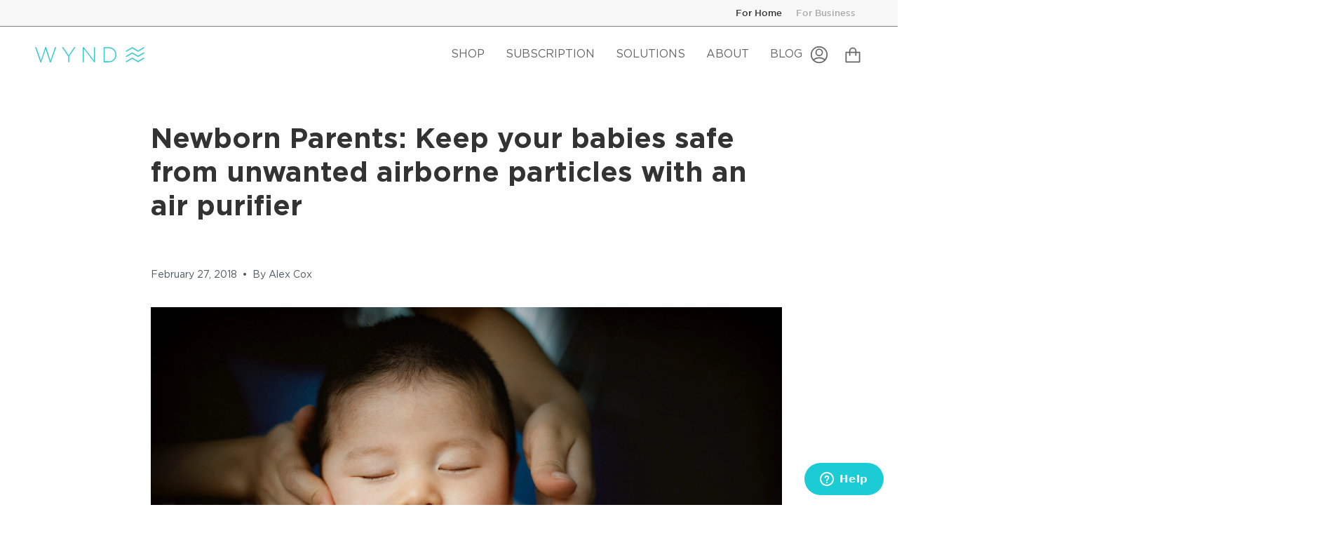

--- FILE ---
content_type: text/css
request_url: https://hellowynd.com/cdn/shop/t/52/assets/tailwind.css?v=103057602157619561711689815757
body_size: 99
content:
.static{position:static}.absolute{position:absolute}.sticky{position:-webkit-sticky;position:sticky}.-top-2\.5{top:-.625rem}.left-0{left:0}.right-0{right:0}.-top-2{top:-.5rem}.mx-4{margin-left:1rem;margin-right:1rem}.mx-auto{margin-left:auto;margin-right:auto}.mb-5{margin-bottom:1.25rem}.mt-1{margin-top:.25rem}.mb-2{margin-bottom:.5rem}.mb-6{margin-bottom:1.5rem}.mb-1{margin-bottom:.25rem}.mb-4{margin-bottom:1rem}.block{display:block}.inline-block{display:inline-block}.flex{display:flex}.hidden{display:none}.h-2\.5{height:.625rem}.h-2{height:.5rem}.w-full{width:100%}.w-1\/2{width:50%}.w-28{width:7rem}.w-24{width:6rem}.w-1\/4{width:25%}.w-72{width:18rem}.w-48{width:12rem}.w-40{width:10rem}.w-20{width:5rem}.max-w-6xl{max-width:72rem}.max-w-full{max-width:100%}.flex-shrink-0{flex-shrink:0}.flex-grow{flex-grow:1}.transform{transform:translate(var(--tw-translate-x),var(--tw-translate-y)) rotate(var(--tw-rotate)) skew(var(--tw-skew-x)) skewY(var(--tw-skew-y)) scaleX(var(--tw-scale-x)) scaleY(var(--tw-scale-y))}.flex-wrap{flex-wrap:wrap}.items-start{align-items:flex-start}.items-center{align-items:center}.justify-center{justify-content:center}.justify-between{justify-content:space-between}.border-0{border-width:0px}.border-t-2{border-top-width:2px}.border-b-2{border-bottom-width:2px}.border-l-2{border-left-width:2px}.border-solid{border-style:solid}.border-gray-100{--tw-border-opacity: 1;border-color:rgb(243 244 246 / var(--tw-border-opacity))}.border-gray-200{--tw-border-opacity: 1;border-color:rgb(229 231 235 / var(--tw-border-opacity))}.px-4{padding-left:1rem;padding-right:1rem}.py-5{padding-top:1.25rem;padding-bottom:1.25rem}.py-4{padding-top:1rem;padding-bottom:1rem}.px-8{padding-left:2rem;padding-right:2rem}.px-10{padding-left:2.5rem;padding-right:2.5rem}.pb-2{padding-bottom:.5rem}.pt-6{padding-top:1.5rem}.pt-4{padding-top:1rem}.pb-5{padding-bottom:1.25rem}.pr-8{padding-right:2rem}.pl-12{padding-left:3rem}.text-left{text-align:left}.text-center{text-align:center}.font-bold{font-weight:700}.uppercase{text-transform:uppercase}.normal-case{text-transform:none}.text-gray-600{--tw-text-opacity: 1;color:rgb(75 85 99 / var(--tw-text-opacity))}.text-gray-500{--tw-text-opacity: 1;color:rgb(107 114 128 / var(--tw-text-opacity))}.text-red-500{--tw-text-opacity:1;color:rgb(239 68 68 / var(--tw-text-opacity))}.shadow-lg{--tw-shadow: 0 10px 15px -3px rgb(0 0 0 / .1), 0 4px 6px -4px rgb(0 0 0 / .1);--tw-shadow-colored: 0 10px 15px -3px var(--tw-shadow-color), 0 4px 6px -4px var(--tw-shadow-color);box-shadow:var(--tw-ring-offset-shadow, 0 0 #0000),var(--tw-ring-shadow, 0 0 #0000),var(--tw-shadow)}
/*# sourceMappingURL=/cdn/shop/t/52/assets/tailwind.css.map?v=103057602157619561711689815757 */


--- FILE ---
content_type: text/css
request_url: https://hellowynd.com/cdn/shop/t/52/assets/premium.css?v=149626545481246097431727450937
body_size: 36224
content:
@import"https://res.cloudinary.com/dhadyg27f/raw/upload/v1707463997/gotham-2024/stylesheet.css";.section-container{margin:0 auto;width:100%}@media screen and (min-width: 991.9999px){.section-container{max-width:72.5rem}}@media screen and (min-width: 1440px){.section-container{max-width:71.25rem}}.section-container-fluid{max-width:none!important}.section-row{display:flex;width:100%;padding-left:2.3125rem;padding-right:2.3125rem}@media screen and (min-width: 750px){.section-row{padding-left:3.125rem;padding-right:3.125rem}}@media (min-width: 992px){.section-row{padding-left:3.125rem;padding-right:3.125rem}}@media (min-width: 992px){.section-row--full{padding-left:0!important;padding-right:0!important}}@media screen and (min-width: 1600px){.section-row--bleed{margin-left:-3.75rem;margin-right:-3.75rem;width:calc(100% + 7.5rem)}}@media (min-width: 992px){.section-row--boxed{padding-left:3.75rem;padding-right:3.75rem}}.hbspt-form{padding-top:50px}.hbspt-form iframe{max-width:600px}.hbspt-form form .input input{background-color:#e4e4e4;border:none;border-radius:5px;width:100%;padding:14px 16px}.hbspt-form form fieldset{max-width:none}.hbspt-form form fieldset .field{margin-bottom:26px}.hbspt-form form fieldset .field>label{margin-bottom:10px;display:block;color:#000}.hbspt-form form fieldset .field>label span{font-weight:400}.hbspt-form form fieldset.form-columns-2{display:flex;gap:15px}@media screen and (max-width: 991.9999px){.hbspt-form form fieldset.form-columns-2{flex-direction:column}}.hbspt-form form fieldset.form-columns-2 .hs-form-field{width:100%}.hbspt-form form fieldset.form-columns-2 .hs-form-field .input{margin:0}.hbspt-form form .hs-submit{text-align:right}.hbspt-form form .hs-submit [type=submit]{margin-top:20px;background-color:#35535e;padding:10px 30px;color:#fff;border-radius:30px;border:none}.hbspt-form form .hs-error-msgs{margin:5px 5px 5px 0}.hbspt-form form .hs-error-msgs li{color:#933235;list-style:none;font-size:.85em}.hbspt-form form .hs-error-msgs li:marker{display:none}#podcast-and-webinar-business .custom-blog-list .custom-article__action-button .image-button img{aspect-ratio:4/1!important}.premium-section abbr,.premium-section address,.premium-section article,.premium-section aside,.premium-section audio,.premium-section blockquote,.premium-section body,.premium-section canvas,.premium-section caption,.premium-section cite,.premium-section code,.premium-section dd,.premium-section del,.premium-section details,.premium-section dfn,.premium-section div,.premium-section dl,.premium-section dt,.premium-section fieldset,.premium-section figcaption,.premium-section figure,.premium-section footer,.premium-section form,.premium-section header,.premium-section hgroup,.premium-section html,.premium-section iframe,.premium-section img,.premium-section ins,.premium-section kbd,.premium-section label,.premium-section legend,.premium-section li,.premium-section mark,.premium-section menu,.premium-section nav,.premium-section object,.premium-section ol,.premium-section p,.premium-section pre,.premium-section q,.premium-section samp,.premium-section section,.premium-section small,.premium-section span,.premium-section sub,.premium-section summary,.premium-section sup,.premium-section table,.premium-section tbody,.premium-section td,.premium-section tfoot,.premium-section th,.premium-section thead,.premium-section time,.premium-section tr,.premium-section ul,.premium-section var,.premium-section video,.premium-section *{font-family:Gotham}@media screen and (min-width: 991.9999px){.premium-section .section-container{max-width:83.75rem}}@media screen and (min-width: 1520px){.premium-section .section-container{max-width:87.5rem}}@media screen and (min-width: 1600px){.premium-section .section-container{max-width:95rem}}@media screen and (min-width: 1600px){.premium-section .section-row{padding-left:0;padding-right:0}}.premium-section-plus abbr,.premium-section-plus address,.premium-section-plus article,.premium-section-plus aside,.premium-section-plus audio,.premium-section-plus blockquote,.premium-section-plus body,.premium-section-plus canvas,.premium-section-plus caption,.premium-section-plus cite,.premium-section-plus code,.premium-section-plus dd,.premium-section-plus del,.premium-section-plus details,.premium-section-plus dfn,.premium-section-plus div,.premium-section-plus dl,.premium-section-plus dt,.premium-section-plus fieldset,.premium-section-plus figcaption,.premium-section-plus figure,.premium-section-plus footer,.premium-section-plus form,.premium-section-plus header,.premium-section-plus hgroup,.premium-section-plus html,.premium-section-plus iframe,.premium-section-plus img,.premium-section-plus ins,.premium-section-plus kbd,.premium-section-plus label,.premium-section-plus legend,.premium-section-plus li,.premium-section-plus mark,.premium-section-plus menu,.premium-section-plus nav,.premium-section-plus object,.premium-section-plus ol,.premium-section-plus p,.premium-section-plus pre,.premium-section-plus q,.premium-section-plus samp,.premium-section-plus section,.premium-section-plus small,.premium-section-plus span,.premium-section-plus sub,.premium-section-plus summary,.premium-section-plus sup,.premium-section-plus table,.premium-section-plus tbody,.premium-section-plus td,.premium-section-plus tfoot,.premium-section-plus th,.premium-section-plus thead,.premium-section-plus time,.premium-section-plus tr,.premium-section-plus ul,.premium-section-plus var,.premium-section-plus video,.premium-section-plus *{font-family:Gotham}body #footer-sentry{display:none}@media screen and (max-width: 906.99999px){body[data-page=""].page-type-business #launcher,body[data-page^=sentry] #launcher{bottom:6.25rem!important}}@media screen and (max-width: 906.99999px){body[data-page=""].page-type-business>div>button[aria-label="Open Form"],body[data-page^=sentry]>div>button[aria-label="Open Form"]{bottom:4.6875rem!important}}@media screen and (max-width: 906.99999px){body[data-page=""].page-type-business .btn--scroll-top,body[data-page^=sentry] .btn--scroll-top{bottom:12.5rem;right:1.875rem}}body[data-page=""].page-type-business #footer-sentry,body[data-page^=sentry] #footer-sentry{position:fixed;bottom:0;left:0;width:100%;background:#fff;padding:.83125rem;display:block;z-index:5000}@media screen and (min-width: 907px){body[data-page=""].page-type-business #footer-sentry,body[data-page^=sentry] #footer-sentry{display:none}}@media screen and (min-width: 500px){body[data-page=""].page-type-business #footer-sentry,body[data-page^=sentry] #footer-sentry{padding:1.25rem}}@media screen and (min-width: 640px){body[data-page=""].page-type-business #footer-sentry,body[data-page^=sentry] #footer-sentry{padding:1.25rem 2.5rem}}body[data-page=""].page-type-business #footer-sentry .row,body[data-page^=sentry] #footer-sentry .row{display:flex;justify-content:space-between;padding-bottom:0;gap:1.875rem}body[data-page=""].page-type-business #footer-sentry .col-left,body[data-page^=sentry] #footer-sentry .col-left{display:flex;align-items:center}body[data-page=""].page-type-business #footer-sentry .col-left .sentry-icon,body[data-page^=sentry] #footer-sentry .col-left .sentry-icon{width:3.125rem;height:auto;margin-right:1.25rem}body[data-page=""].page-type-business #footer-sentry .col-left .sentry-label,body[data-page^=sentry] #footer-sentry .col-left .sentry-label{font-family:Lato,Arial,Helvetica,sans-serif;font-weight:600;font-size:.75rem;line-height:1.255;color:#333}@media screen and (min-width: 500px){body[data-page=""].page-type-business #footer-sentry .col-left .sentry-label,body[data-page^=sentry] #footer-sentry .col-left .sentry-label{font-weight:600;font-size:1.125rem;line-height:1.25;color:#333}}body[data-page=""].page-type-business #footer-sentry .col-right,body[data-page^=sentry] #footer-sentry .col-right{display:flex;align-items:center;flex-shrink:0}body[data-page=""].page-type-business #footer-sentry .col-right .btn-buy,body[data-page^=sentry] #footer-sentry .col-right .btn-buy{margin:0;padding:.4125rem .83125rem;border:.0625rem solid #37c9ce;border-radius:1.25rem;font-weight:400;font-size:.625rem;line-height:1.2;color:#fff;background-color:#37c9ce;border-color:#37c9ce;transition:background-color .2s ease-in-out,border-color .2s ease-in-out}@media screen and (min-width: 500px){body[data-page=""].page-type-business #footer-sentry .col-right .btn-buy,body[data-page^=sentry] #footer-sentry .col-right .btn-buy{padding:.625rem 1.25rem;font-weight:400;font-size:1rem;line-height:1.125;color:#fff}}body[data-page=""].page-type-business #footer-sentry .col-right .btn-buy:hover,body[data-page=""].page-type-business #footer-sentry .col-right .btn-buy:focus,body[data-page=""].page-type-business #footer-sentry .col-right .btn-buy:active,body[data-page^=sentry] #footer-sentry .col-right .btn-buy:hover,body[data-page^=sentry] #footer-sentry .col-right .btn-buy:focus,body[data-page^=sentry] #footer-sentry .col-right .btn-buy:active{border-color:#186984;background-color:#186984}#all-products .product-item.product-sold-out{opacity:.3}[data-page=""] .header__wrapper.is-business-style .header__logo svg path,[data-page=healthy-buildings] .header__wrapper.is-business-style .header__logo svg path{fill:#34c9d3!important}@media screen and (min-width: 750px){.article--single .article{max-width:56.25rem;margin-left:auto;margin-right:auto}}.article--single .article__title{font-weight:700;font-size:2rem;line-height:1.3125;color:#333;margin-bottom:.625rem}@media screen and (min-width: 750px){.article--single .article__title{font-weight:700;font-size:2.5rem;line-height:1.2;color:#333}}.article--single .article__meta{font-weight:400;font-size:.875rem;line-height:2.2857142857;color:#4c5860;margin-bottom:1.875rem}.article--single .article__image--featured{margin:0 0 4.375rem}@media screen and (min-width: 1400px){.article--single .article__social{margin-left:0}}.article--single .article__content{font-size:1rem;line-height:1.5}.article--single .article__content h3{font-size:1.625rem;line-height:1.25}.article--single .article__content h5{font-size:1.125rem;line-height:1.2}@media screen and (min-width: 1400px){.article--single .article__content{padding-left:8.4375rem;padding-right:0}}@media screen and (min-width: 1045px){.article--single .article__content__wrapper{display:flex;gap:1.875rem}}.article__wrapper{max-width:82.8125rem}.article__wrapper .grid{width:100%;margin:0}@media screen and (min-width: 1400px){.article__wrapper .grid__item{padding-left:4.625rem;padding-right:4.625rem}}@media only screen and (min-width: 750px){.article__sidebar .sidebar__contents .widget:first-child{padding-top:0}}.blog-cta-card .article__wrapper{max-width:82.8125rem;padding-left:3.125rem;padding-right:3.125rem;margin:0 auto}.blog-cta-card .grid{padding-left:0;padding-right:0}@media screen and (min-width: 750px){.blog-cta-card .grid{padding-left:3.75rem;padding-right:3.75rem}}@media screen and (min-width: 1400px){.blog-cta-card .grid{padding-left:8.4375rem;padding-right:8.4375rem}}.blog-cta-card .grid__item{padding-left:0;padding-right:0}@media screen and (min-width: 1400px){.blog-cta-card .grid__item{padding-left:5rem;padding-right:5rem}}.blog-cta-card .section-background-mobile{position:absolute;top:0;left:0;height:100%;width:100%;background-size:cover;background-position:center}@media screen and (max-width: 1045.9999px){.blog-cta-card .section-background-mobile{background-size:cover;height:250px}}.blog-cta-card .section-card{border-radius:1.40625rem;background:#fff;box-shadow:0 0 1.171875rem #00558526;padding:2.203125rem 2.0625rem;background-size:cover;background-position:top;background-repeat:no-repeat;position:relative;display:grid;gap:4.359375rem;overflow:hidden;width:100%;grid-template-columns:1fr;grid-template-areas:"content";margin:2.8125rem 0;cursor:pointer}@media screen and (min-width: 1046px){.blog-cta-card .section-card{grid-template-areas:"content image";grid-template-columns:1fr 1fr;padding:2.203125rem 2.765625rem;background-position:center;align-items:center;margin:3.75rem 0}}@media screen and (max-width: 1045.9999px){.blog-cta-card .section-card{padding-top:18.4375rem;background:#fff!important}}.blog-cta-card .section-content{grid-area:content;z-index:1}.blog-cta-card .section-content p{margin:0}.blog-cta-card .section-header{font-weight:500;font-size:.84375rem;line-height:1.1111111111;color:#38c8ce;letter-spacing:-.36px}.blog-cta-card .section-title{margin-top:0}.blog-cta-card .section-title,.blog-cta-card .section-title p{font-weight:500;font-size:1.6875rem;line-height:1.2777777778;color:#333;letter-spacing:-.828px}.blog-cta-card .section-title strong,.blog-cta-card .section-title p strong{color:#38c8ce}.blog-cta-card .section-description{margin-top:1.25rem;max-width:75%}.blog-cta-card .section-description,.blog-cta-card .section-description p{font-weight:400;font-size:.84375rem;line-height:1.4444444444;color:#333}.blog-cta-card .section-image{grid-area:image;align-items:center;display:flex}@media screen and (max-width: 1045px){.blog-cta-card .section-image{min-height:24.375rem}}@media screen and (max-width: 640px){.blog-cta-card .section-image{display:none}}.blog-cta-card .section-image img{max-width:100%;height:auto}.blog-cta-card .section-buttons{margin-top:.9375rem;display:flex;gap:.46875rem;flex-wrap:wrap}.blog-cta-card .section-buttons a{font-weight:500;font-size:.9375rem;line-height:1;color:#fff;display:flex;gap:.46875rem;font-size:.75rem;background:#2ecdd3;border-radius:1.40625rem;border:.0625rem solid #2ecdd3;padding:.703125rem .9375rem;text-align:center}@media screen and (min-width: 640px){.blog-cta-card .section-buttons a{font-size:.9375rem}}.blog-cta-card .section-buttons a.btn-white{border-color:#fff;background-color:#fff;color:#444}.blog-cta-card .section-buttons a.btn-secondary{background:transparent;border-color:#444;color:#444}.blog-cta-card .section-buttons a.btn-secondary:after{content:"";background-image:url("data:image/svg+xml,%3Csvg width='18' height='18' viewBox='0 0 18 18' fill='none' xmlns='http://www.w3.org/2000/svg'%3E%3Cpath fill-rule='evenodd' clip-rule='evenodd' d='M10 4H8V8H4V10H8V14L10 14V10H14V8H10V4Z' fill='%23444'/%3E%3Crect x='0.5' y='0.5' width='17' height='17' rx='8.5' stroke='%23444'/%3E%3C/svg%3E%0A");background-size:contain;height:.84375rem;width:.84375rem}.blog-recent-articles{margin-bottom:3.28125rem}.blog-recent-articles h3{text-align:center;display:block;width:100%;margin-bottom:1.5rem;font-size:1.5rem}.blog-recent-articles .article__wrapper{max-width:62.5rem;margin:0 auto}.blog-recent-articles .grid{display:grid;gap:1.40625rem;grid-template-columns:1fr}@media screen and (min-width: 750px){.blog-recent-articles .grid{grid-template-columns:repeat(3,1fr)}}.blog-recent-articles .grid__item{padding:0}.blog-recent-articles .article__card{height:100%;border-radius:.9375rem;overflow:hidden;box-shadow:0 0 1.171875rem #e9ecf2;display:block}.blog-recent-articles .article__card__title{font-weight:500;font-size:.84375rem;line-height:1.5555555556;color:#333;margin-top:0}.blog-recent-articles .article__card__more{font-weight:500;font-size:.84375rem;line-height:1.5555555556;color:#558a9d;margin-top:.703125rem}.blog-recent-articles .article__card__contents{padding:1.875rem}.blog-recent-articles .article__card__image__wrapper{height:auto;width:100%;aspect-ratio:400/250;background:#e9ecf2;background-position:center;background-size:cover}.premium-section .section-feature-column{background:#050505}.premium-section .section-feature-column .section-content{display:grid;grid-template-areas:"features image";grid-template-columns:repeat(2,1fr);color:#fff;width:100%}@media screen and (max-width: 1045px){.premium-section .section-feature-column .section-content{grid-template-areas:"image" "features";grid-template-columns:repeat(1,1fr);justify-items:center}}@media screen and (max-width: 1045px){.premium-section .section-feature-column .section-row{padding-left:0;padding-right:0}}.premium-section .section-feature-column .section-features{grid-area:features;background:#050505;padding:8.3125rem 6.25rem;padding-left:calc(50vw - 34.375rem)}@media screen and (max-width: 1045px){.premium-section .section-feature-column .section-features{padding:3.125rem 1.875rem;max-width:40.625rem}}.premium-section .section-feature-column .section-image{grid-area:image;background:transparent;background-repeat:no-repeat;background-size:cover}@media screen and (max-width: 1045px){.premium-section .section-feature-column .section-image{height:100vw;width:100%}}.premium-section .section-feature-column .section-title{font-weight:400;font-size:3.125rem;line-height:1.1;color:#fff}.premium-section .section-feature-column .section-description{font-weight:300;font-size:1.125rem;line-height:1.4444444444;color:#fff}@media screen and (min-width: 1046px){.premium-section .section-feature-column .section-description{max-width:26.5625rem}}.premium-section .section-feature-column .feature-list{margin-top:3.125rem;display:grid;gap:3.125rem 3.125rem;margin-left:-1rem;grid-template-columns:repeat(2,1fr);justify-items:center}.premium-section .section-feature-column .feature-item{display:flex;align-items:flex-start;gap:.5625rem}@media screen and (max-width: 1045px){.premium-section .section-feature-column .feature-item{justify-items:center;flex-flow:column;max-width:10rem}}.premium-section .section-feature-column .feature-title{flex-grow:1;font-weight:300;font-size:.875rem;line-height:1.5714285714;color:#fff;margin-top:1rem}@media screen and (max-width: 1045px){.premium-section .section-feature-column .feature-title{text-align:center;width:100%}}.premium-section .section-feature-column .feature-icon{flex-grow:0}@media screen and (max-width: 1045px){.premium-section .section-feature-column .feature-icon{justify-content:center;display:flex;width:100%}}.premium-section .section-feature-column .feature-icon img{height:4.6875rem;width:4.6875rem}.premium-section .section-form-hubspot{background:#263f4f;padding:8.75rem 0 6rem}@media screen and (max-width: 1045px){.premium-section .section-form-hubspot{padding:3.125rem 0 4.375rem}}.premium-section .section-form-hubspot .section-content{grid-area:content;z-index:1}.premium-section .section-form-hubspot .section-form{grid-area:form}.premium-section .section-form-hubspot .section-row{display:grid;gap:3.125rem 6.25rem;grid-template-columns:repeat(2,1fr);grid-template-areas:"content form"}@media screen and (max-width: 1045px){.premium-section .section-form-hubspot .section-row{grid-template-columns:repeat(1,1fr);grid-template-areas:"content" "form"}}.premium-section .section-form-hubspot .section-title{font-weight:400;font-size:3.125rem;line-height:1.1;color:#fff}@media screen and (max-width: 1045px){.premium-section .section-form-hubspot .section-title{font-size:2.8125rem}}.premium-section .section-form-hubspot .section-description{font-weight:300;font-size:1.125rem;line-height:1.4444444444;color:#fff;max-width:22.8125rem}.premium-section .section-form-hubspot .section-description b,.premium-section .section-form-hubspot .section-description strong{color:#32cad0}.premium-section .section-form-hubspot .section-background-content h2{font-weight:600;font-size:2rem;line-height:1.25;color:#333;margin-bottom:1.875rem}.premium-section .section-form-hubspot .section-background-content ul{list-style:none;margin:0;padding-left:2rem}.premium-section .section-form-hubspot .section-background-content ul li{position:relative;font-weight:400;font-size:1.125rem;line-height:1.4444444444;color:#333;margin-bottom:.9375rem}.premium-section .section-form-hubspot .section-background-content ul li:before{content:"";display:inline-block;vertical-align:middle;background:url("data:image/svg+xml,%3Csvg width='24' height='24' viewBox='0 0 24 24' fill='none' xmlns='http://www.w3.org/2000/svg'%3E%3Cg clip-path='url(%23clip0_2995_1085)'%3E%3Cpath d='M12 24C18.6274 24 24 18.6274 24 12C24 5.37258 18.6274 0 12 0C5.37258 0 0 5.37258 0 12C0 18.6274 5.37258 24 12 24Z' fill='%2335C9D3'/%3E%3Cpath fill-rule='evenodd' clip-rule='evenodd' d='M17.6823 5.93189C18.1935 6.23016 18.366 6.88625 18.0677 7.39731L12.5656 16.8246C12.4263 17.0637 12.2368 17.2708 12.0107 17.4304C11.7864 17.5887 11.5309 17.6974 11.2613 17.749C10.9876 17.8031 10.7053 17.7961 10.4345 17.7284C10.1644 17.6608 9.91257 17.5347 9.69686 17.3586L6.18731 14.551C5.72524 14.1814 5.65033 13.5071 6.01998 13.0451C6.38963 12.583 7.06388 12.5081 7.52594 12.8777L10.8404 15.5293L16.2169 6.31718C16.5152 5.80611 17.1713 5.63362 17.6823 5.93189Z' fill='white'/%3E%3C/g%3E%3Cdefs%3E%3CclipPath id='clip0_2995_1085'%3E%3Crect width='24' height='24' fill='white'/%3E%3C/clipPath%3E%3C/defs%3E%3C/svg%3E%0A");background-position:50%;background-size:contain;background-repeat:no-repeat;height:1.5rem;width:1.5rem;left:-2rem;position:absolute;top:.375rem}@media screen and (max-width: 400px){.premium-section .section-form-hubspot .hbspt-form .form-columns-2{row-gap:0}.premium-section .section-form-hubspot .hbspt-form .form-columns-2 .hs-form-field .hs-input{width:100%}.premium-section .section-form-hubspot .hbspt-form .form-columns-1 .hs-form-field .input{margin-right:0}}.premium-section .section-form-hubspot .hbspt-form .hs-form-field>label,.premium-section .section-form-hubspot .hbspt-form .hs-form-field>legend{display:none}.premium-section .section-form-hubspot .hbspt-form .hs-form-field .input:last-child{margin-right:0}.premium-section .section-form-hubspot .hbspt-form .hs-form-field .input input{width:100%;background:#fff;border:.0625rem solid #ececec;border-radius:.5rem;font-weight:300;font-size:1.125rem;line-height:1.4444444444;color:#333}.premium-section .section-form-hubspot .hbspt-form form .hs-error-msgs li{color:#f3888b}.premium-section .section-form-hubspot .hbspt-form .hs-button.primary{background:#32cad0;border-radius:3.125rem;width:100%;text-transform:uppercase;padding:.875rem 1.25rem;font-weight:700;font-size:1rem;line-height:1.75;color:#ececec}[data-page^=sentry-education] .premium-section .section-form-hubspot{background-color:#2e7977}[data-page^=sentry-hotel] .premium-section .section-form-hubspot{background-color:#172833}[data-page^=sentry-education] .premium-section .section-form-hubspot .hbspt-form .hs-form-field .input,[data-page^=sentry-education] .premium-section .section-form-hubspot .hbspt-form .hs-form-field.hs_firstname .input,[data-page^=sentry-hotel] .premium-section .section-form-hubspot .hbspt-form .hs-form-field .input,[data-page^=sentry-hotel] .premium-section .section-form-hubspot .hbspt-form .hs-form-field.hs_firstname .input{position:relative}[data-page^=sentry-education] .premium-section .section-form-hubspot .hbspt-form .hs-form-field .input input,[data-page^=sentry-education] .premium-section .section-form-hubspot .hbspt-form .hs-form-field.hs_firstname .input input,[data-page^=sentry-hotel] .premium-section .section-form-hubspot .hbspt-form .hs-form-field .input input,[data-page^=sentry-hotel] .premium-section .section-form-hubspot .hbspt-form .hs-form-field.hs_firstname .input input{padding-left:1.75rem}[data-page^=sentry-education] .premium-section .section-form-hubspot .hbspt-form .hs-form-field .input:before,[data-page^=sentry-education] .premium-section .section-form-hubspot .hbspt-form .hs-form-field.hs_firstname .input:before,[data-page^=sentry-hotel] .premium-section .section-form-hubspot .hbspt-form .hs-form-field .input:before,[data-page^=sentry-hotel] .premium-section .section-form-hubspot .hbspt-form .hs-form-field.hs_firstname .input:before{content:"";height:1.125rem;width:1.125rem;display:inline-block;background:url("data:image/svg+xml,%3Csvg width='19' height='19' viewBox='0 0 19 19' fill='none' xmlns='http://www.w3.org/2000/svg'%3E%3Cg opacity='0.5' clip-path='url(%23clip0_1493_11794)'%3E%3Cpath d='M16.5731 3.99756H2.43025C1.72016 3.99756 1.14453 4.5732 1.14453 5.28327V14.2833C1.14453 14.9934 1.72016 15.569 2.43025 15.569H16.5731C17.2832 15.569 17.8588 14.9934 17.8588 14.2833V5.28327C17.8588 4.5732 17.2832 3.99756 16.5731 3.99756Z' stroke='white' stroke-linecap='round' stroke-linejoin='round'/%3E%3Cpath d='M6.28795 11.7116C7.35307 11.7116 8.21652 10.8482 8.21652 9.78306C8.21652 8.71794 7.35307 7.85449 6.28795 7.85449C5.22282 7.85449 4.35938 8.71794 4.35938 9.78306C4.35938 10.8482 5.22282 11.7116 6.28795 11.7116Z' stroke='white' stroke-linecap='round' stroke-linejoin='round'/%3E%3Cpath d='M11.4297 7.85449H14.644' stroke='white' stroke-linecap='round' stroke-linejoin='round'/%3E%3Cpath d='M11.4297 11.7119H14.644' stroke='white' stroke-linecap='round' stroke-linejoin='round'/%3E%3C/g%3E%3Cdefs%3E%3CclipPath id='clip0_1493_11794'%3E%3Crect width='18' height='18' fill='white' transform='translate(0.5 0.783203)'/%3E%3C/clipPath%3E%3C/defs%3E%3C/svg%3E%0A");background-size:contain;background-position:center;background-repeat:no-repeat;position:absolute;top:50%;transform:translateY(-50%)}[data-page^=sentry-education] .premium-section .section-form-hubspot .hbspt-form .hs-form-field.hs_email .input:before,[data-page^=sentry-hotel] .premium-section .section-form-hubspot .hbspt-form .hs-form-field.hs_email .input:before{background-image:url("data:image/svg+xml,%3Csvg width='19' height='19' viewBox='0 0 19 19' fill='none' xmlns='http://www.w3.org/2000/svg'%3E%3Cg opacity='0.5' clip-path='url(%23clip0_1493_11810)'%3E%3Cpath d='M16.5731 3.0332H2.43025C1.72016 3.0332 1.14453 3.60884 1.14453 4.31892V15.2475C1.14453 15.9576 1.72016 16.5332 2.43025 16.5332H16.5731C17.2832 16.5332 17.8588 15.9576 17.8588 15.2475V4.31892C17.8588 3.60884 17.2832 3.0332 16.5731 3.0332Z' stroke='white' stroke-linecap='round' stroke-linejoin='round'/%3E%3Cpath d='M1.14453 4.64014L8.67882 11.0687C8.90985 11.2611 9.20101 11.3665 9.50167 11.3665C9.80234 11.3665 10.0935 11.2611 10.3245 11.0687L17.8588 4.64014' stroke='white' stroke-linecap='round' stroke-linejoin='round'/%3E%3C/g%3E%3Cdefs%3E%3CclipPath id='clip0_1493_11810'%3E%3Crect width='18' height='18' fill='white' transform='translate(0.5 0.783203)'/%3E%3C/clipPath%3E%3C/defs%3E%3C/svg%3E%0A")}[data-page^=sentry-education] .premium-section .section-form-hubspot .hbspt-form .hs-form-field.hs_phone .input:before,[data-page^=sentry-hotel] .premium-section .section-form-hubspot .hbspt-form .hs-form-field.hs_phone .input:before{background-image:url("data:image/svg+xml,%3Csvg width='19' height='19' viewBox='0 0 19 19' fill='none' xmlns='http://www.w3.org/2000/svg'%3E%3Cg opacity='0.5' clip-path='url(%23clip0_1493_11816)'%3E%3Cpath d='M14.0006 1.42627H5.00056C4.29048 1.42627 3.71484 2.0019 3.71484 2.71198V16.8548C3.71484 17.5649 4.29048 18.1406 5.00056 18.1406H14.0006C14.7107 18.1406 15.2863 17.5649 15.2863 16.8548V2.71198C15.2863 2.0019 14.7107 1.42627 14.0006 1.42627Z' stroke='white' stroke-linecap='round' stroke-linejoin='round'/%3E%3Cpath d='M8.85938 14.9263H10.1451' stroke='white' stroke-linecap='round' stroke-linejoin='round'/%3E%3C/g%3E%3Cdefs%3E%3CclipPath id='clip0_1493_11816'%3E%3Crect width='18' height='18' fill='white' transform='translate(0.5 0.783203)'/%3E%3C/clipPath%3E%3C/defs%3E%3C/svg%3E%0A")}[data-page^=sentry-education] .premium-section .section-form-hubspot .hbspt-form .hs-form-field.hs_company .input:before,[data-page^=sentry-hotel] .premium-section .section-form-hubspot .hbspt-form .hs-form-field.hs_company .input:before{background-image:url("data:image/svg+xml,%3Csvg width='19' height='19' viewBox='0 0 19 19' fill='none' xmlns='http://www.w3.org/2000/svg'%3E%3Cg opacity='0.5' clip-path='url(%23clip0_1493_11822)'%3E%3Cpath d='M16.5731 4.64062H2.43025C1.72017 4.64062 1.14453 5.21626 1.14453 5.92634V16.8549C1.14453 17.565 1.72017 18.1406 2.43025 18.1406H16.5731C17.2832 18.1406 17.8588 17.565 17.8588 16.8549V5.92634C17.8588 5.21626 17.2832 4.64062 16.5731 4.64062Z' stroke='white' stroke-linecap='round' stroke-linejoin='round'/%3E%3Cpath d='M1.14453 10.1562L8.77265 12.4115C9.24849 12.5521 9.75487 12.5521 10.2307 12.4115L17.8588 10.1562' stroke='white' stroke-linecap='round' stroke-linejoin='round'/%3E%3Cpath d='M6.70703 4.64056V2.71198C6.70703 2.0019 7.28267 1.42627 7.99275 1.42627H11.0049C11.7149 1.42627 12.2906 2.0019 12.2906 2.71198V4.64056' stroke='white' stroke-linecap='round' stroke-linejoin='round'/%3E%3C/g%3E%3Cdefs%3E%3CclipPath id='clip0_1493_11822'%3E%3Crect width='18' height='18' fill='white' transform='translate(0.5 0.783203)'/%3E%3C/clipPath%3E%3C/defs%3E%3C/svg%3E%0A")}[data-page^=sentry-education] .premium-section .section-form-hubspot .hbspt-form .hs-form-field.hs_number_of_properties .input:before,[data-page^=sentry-hotel] .premium-section .section-form-hubspot .hbspt-form .hs-form-field.hs_number_of_properties .input:before{background-image:url("data:image/svg+xml,%3Csvg width='19' height='19' viewBox='0 0 19 19' fill='none' xmlns='http://www.w3.org/2000/svg'%3E%3Cg opacity='0.5' clip-path='url(%23clip0_1493_11829)'%3E%3Cpath d='M3.7154 1.42627H15.2868C15.6278 1.42627 15.9549 1.56173 16.196 1.80285C16.437 2.04397 16.5725 2.37099 16.5725 2.71198V18.1406H2.42969V2.71198C2.42969 2.37099 2.56515 2.04397 2.80626 1.80285C3.04738 1.56173 3.3744 1.42627 3.7154 1.42627Z' stroke='white' stroke-linecap='round' stroke-linejoin='round'/%3E%3Cpath d='M5.64453 4.64062H7.5731' stroke='white' stroke-linecap='round' stroke-linejoin='round'/%3E%3Cpath d='M11.4297 4.64062H13.3583' stroke='white' stroke-linecap='round' stroke-linejoin='round'/%3E%3Cpath d='M5.64453 7.85498H7.5731' stroke='white' stroke-linecap='round' stroke-linejoin='round'/%3E%3Cpath d='M11.4297 7.85498H13.3583' stroke='white' stroke-linecap='round' stroke-linejoin='round'/%3E%3Cpath d='M5.64453 11.0693H7.5731' stroke='white' stroke-linecap='round' stroke-linejoin='round'/%3E%3Cpath d='M11.4297 11.0693H13.3583' stroke='white' stroke-linecap='round' stroke-linejoin='round'/%3E%3Cpath d='M11.1088 14.2832H7.89453V18.1403H11.1088V14.2832Z' stroke='white' stroke-linecap='round' stroke-linejoin='round'/%3E%3C/g%3E%3Cdefs%3E%3CclipPath id='clip0_1493_11829'%3E%3Crect width='18' height='18' fill='white' transform='translate(0.5 0.783203)'/%3E%3C/clipPath%3E%3C/defs%3E%3C/svg%3E%0A")}[data-page^=sentry-education] .premium-section .section-form-hubspot .hbspt-form .hs-form-field .input input,[data-page^=sentry-hotel] .premium-section .section-form-hubspot .hbspt-form .hs-form-field .input input{background:transparent;border:0;border-bottom:1px solid #fff;border-radius:0;color:#fff}[data-page^=sentry-education] .premium-section .section-form-hubspot .hbspt-form .hs-form-field .input input::-webkit-input-placeholder,[data-page^=sentry-hotel] .premium-section .section-form-hubspot .hbspt-form .hs-form-field .input input::-webkit-input-placeholder{color:#fff}[data-page^=sentry-education] .premium-section .section-form-hubspot .hbspt-form .hs-form-field .input input:-moz-placeholder,[data-page^=sentry-hotel] .premium-section .section-form-hubspot .hbspt-form .hs-form-field .input input:-moz-placeholder{color:#fff}[data-page^=sentry-education] .premium-section .section-form-hubspot .hbspt-form .hs-form-field .input input::-moz-placeholder,[data-page^=sentry-hotel] .premium-section .section-form-hubspot .hbspt-form .hs-form-field .input input::-moz-placeholder{color:#fff}[data-page^=sentry-education] .premium-section .section-form-hubspot .hbspt-form .hs-form-field .input input:-ms-input-placeholder,[data-page^=sentry-hotel] .premium-section .section-form-hubspot .hbspt-form .hs-form-field .input input:-ms-input-placeholder{color:#fff}[data-page^=sentry-education] .premium-section .section-form-hubspot .hbspt-form .hs-button.primary,[data-page^=sentry-hotel] .premium-section .section-form-hubspot .hbspt-form .hs-button.primary{color:#172833}.premium-section .section-form-hubspot--plus{position:relative}.premium-section .section-form-hubspot--plus[data-theme=dark] .section-title p,.premium-section .section-form-hubspot--plus[data-theme=dark] .section-description p{color:#fff}.premium-section .section-form-hubspot--plus .section-title{max-width:none}.premium-section .section-form-hubspot--plus .section-title p{font-weight:400;font-size:2.625rem;line-height:1.1904761905;color:#333}.premium-section .section-form-hubspot--plus .section-description{max-width:none;margin-top:1.25rem}.premium-section .section-form-hubspot--plus .section-description p{font-weight:300;font-size:1.125rem;line-height:1.5555555556;color:#333}.premium-section .section-form-hubspot--plus .section-title p:first-child,.premium-section .section-form-hubspot--plus .section-description p:first-child{margin-top:0}.premium-section .section-form-hubspot--plus .section-title p:last-child,.premium-section .section-form-hubspot--plus .section-description p:last-child{margin-bottom:0}.premium-section .section-form-hubspot--plus .section-background{position:absolute;top:0;left:0;height:100%;width:50%;background:transparent;background-size:cover;background-position:center}.premium-section .section-form-hubspot--plus .section-row{-moz-column-gap:0;column-gap:0;grid-template-areas:"content" "form"}@media screen and (min-width: 1046px){.premium-section .section-form-hubspot--plus .section-row{-moz-column-gap:12rem;column-gap:12rem}}@media screen and (min-width: 1046px){.premium-section .section-form-hubspot--plus[data-align=left] .section-row{grid-template-areas:"form content"}}.premium-section .section-form-hubspot--plus[data-align=left] .section-background{left:auto;right:0}@media screen and (min-width: 1046px){.premium-section .section-form-hubspot--plus[data-align=right] .section-row{grid-template-areas:"content form"}}@media screen and (min-width: 1046px){.premium-section .section-form-hubspot--plus.hide-image .hbspt-form{padding-top:0}}[data-page*=property-managers] .premium-section .section-form-hubspot{background-color:#2c2928}[data-page*=property-managers] #schedule-demo{overflow:hidden}@media screen and (max-width: 1045px){[data-page*=property-managers] #schedule-demo .section-row{grid-template-areas:"form" "content"}}[data-page*=property-managers] #schedule-demo .section-background{background-position:center;background-size:cover}@media screen and (max-width: 1045px){[data-page*=property-managers] #schedule-demo .section-background.hide-desktop{width:100vw;top:auto;left:0;right:0;bottom:0;height:127.03125vw}[data-page*=property-managers] #schedule-demo .section-background-content{min-height:108vw}}[data-page^=sentry-giveaway] .premium-section .section-form-hubspot--plus .section-row{gap:9%}@media screen and (max-width: 1045px){[data-page^=sentry-giveaway] .premium-section .section-form-hubspot--plus .section-row{display:flex;gap:3.125rem;flex-flow:column}}[data-page^=sentry-giveaway] .premium-section .section-form-hubspot--plus .section-content{display:flex;flex-flow:column;gap:1.25rem}[data-page^=sentry-giveaway] .premium-section .section-form-hubspot--plus .section-description{margin:0 0 .625rem}[data-page^=sentry-giveaway] .premium-section .section-form-hubspot--plus .section-extra iframe{margin-bottom:1.875rem;width:100%;aspect-ratio:16/9;height:auto}[data-page^=sentry-giveaway] .premium-section .section-form-hubspot--plus .section-extra .btn-secondary{border-color:#255a72;background-color:#255a72}[data-page^=sentry-giveaway] .premium-section .section-form-hubspot--plus .section-form{border-radius:20px;background:#e9ecf2;padding:2.5rem}[data-page^=sentry-giveaway] .premium-section .section-form-hubspot--plus .section-form h2{font-weight:700;font-size:2rem;line-height:1.25;color:#333;margin-bottom:1.25rem}[data-page^=sentry-giveaway] .premium-section .section-form-hubspot--plus .section-form p{font-weight:400;font-size:1rem;line-height:1.25;color:#999}@media screen and (max-width: 1045px){[data-page^=sentry] .premium-section .section-form-hubspot .section-background.hide-desktop{position:relative;top:auto;height:72vw;width:100%;left:auto;right:auto;margin-top:-50px}}[data-page=sentry-giveaway] .premium-section .section-form-hubspot--plus .section-content{display:grid;gap:1.25rem}[data-page=sentry-giveaway] .premium-section .section-form-hubspot--plus .section-extra iframe{margin-bottom:1.875rem}[data-page=sentry-giveaway] .premium-section .section-form-hubspot--plus .section-extra .btn-secondary{border-color:#255a72;background-color:#255a72}[data-page=sentry-giveaway] .premium-section .section-form-hubspot--plus .section-form{border-radius:20px;background:#e9ecf2;padding:2.5rem}[data-page=sentry-giveaway] .premium-section .section-form-hubspot--plus .section-form h2{font-weight:700;font-size:2rem;line-height:1.25;color:#333;margin-bottom:1.25rem}[data-page=sentry-giveaway] .premium-section .section-form-hubspot--plus .section-form p{font-weight:400;font-size:1rem;line-height:1.25;color:#999}[data-page=""] .premium-section .section-form-hubspot--plus .section-title p{font-weight:700;font-size:3.25rem;line-height:1.1923076923;color:#fff;text-align:center}@media screen and (min-width: 992px){[data-page=""] .premium-section .section-form-hubspot--plus .section-title p{text-align:left}}[data-page=""] .premium-section .section-form-hubspot--plus .section-description p{font-weight:400;font-size:1.5rem;line-height:1.8;color:#fff;text-align:center}@media screen and (min-width: 992px){[data-page=""] .premium-section .section-form-hubspot--plus .section-description p{text-align:left}}[data-page=""] .premium-section .section-form-hubspot--plus .section-description p b,[data-page=""] .premium-section .section-form-hubspot--plus .section-description p strong{font-weight:400}[data-page=""] .premium-section .section-form-hubspot--plus .section-row{row-gap:0}@media screen and (min-width: 1046px){[data-page=""] .premium-section .section-form-hubspot--plus .section-row{-moz-column-gap:5%;column-gap:5%}}[data-page=cigarette-smoke-detector] .section-form-hubspot--plus .section-title p,[data-page=marijuana-detector] .section-form-hubspot--plus .section-title p,[data-page=vape-detector] .section-form-hubspot--plus .section-title p,[data-page=noise-detector] .section-form-hubspot--plus .section-title p{color:#182833;font-family:Gotham;font-size:32px;font-style:normal;font-weight:700;line-height:normal}[data-page=cigarette-smoke-detector] .section-form-hubspot--plus .section-header,[data-page=marijuana-detector] .section-form-hubspot--plus .section-header,[data-page=vape-detector] .section-form-hubspot--plus .section-header,[data-page=noise-detector] .section-form-hubspot--plus .section-header{color:#38c8ce;font-size:24px;font-weight:700}[data-page=sentry] .premium-section .section-form-hubspot .section-header{font-weight:700;font-size:1.5rem;line-height:1.0833333333;color:#38c8ce;margin:0 0 10px;text-align:left;width:100%}[data-page=sentry] .premium-section .section-form-hubspot .section-header{color:#38c8ce;font-size:24px;font-weight:700}[data-page=sentry] .premium-section .section-form-hubspot .section-title{max-width:832px;margin:0 auto;text-align:left}[data-page=sentry] .premium-section .section-form-hubspot .section-title p{font-weight:600;font-size:2rem;line-height:1.25;color:#000}[data-page=sentry] .premium-section .section-form-hubspot .section-title p{font-weight:700}@media screen and (max-width: 1045px){[data-page=sentry] .premium-section .section-form-hubspot .section-title{max-width:none}}.section-form-footer{background:#2e5267;padding:6.25rem 0}.section-form-footer .section-content{width:100%;max-width:54.375rem;margin:0 auto}.section-form-footer .section-title{text-align:center}.section-form-footer .section-title p{font-weight:500;font-size:2.625rem;line-height:1.2380952381;color:#fff;margin:0}.section-form-footer .section-form iframe{width:100%;margin:0 auto}.premium-section .section-hero-background{background:#fff;background-position:center;background-size:cover;background-repeat:no-repeat;padding:6.25rem 0 17.875rem;position:relative}@media screen and (max-width: 1045px){.premium-section .section-hero-background{padding-top:3.125rem;padding-bottom:120vw}}.premium-section .section-hero-background .section-background-mobile{position:absolute;top:0;left:0;height:100%;width:100%;background-size:cover;background-position:bottom}.premium-section .section-hero-background .section-container{z-index:1;position:relative}.premium-section .section-hero-background .section-content{display:grid;grid-template-areas:"features image";grid-template-columns:repeat(2,1fr);color:#fff;width:100%}@media screen and (max-width: 1045px){.premium-section .section-hero-background .section-content{grid-template-areas:"features" "image";grid-template-columns:repeat(1,1fr)}}.premium-section .section-hero-background .section-features{grid-area:features}.premium-section .section-hero-background .section-image{grid-area:image;background:transparent;background-repeat:no-repeat;background-size:cover}.premium-section .section-hero-background .section-title{font-weight:400;font-size:3.125rem;line-height:1.1;color:#fff;max-width:30.3125rem}.premium-section .section-hero-background .section-description{font-weight:300;font-size:1.125rem;line-height:1.4444444444;color:#fff;max-width:30.3125rem}.premium-section .section-hero-image{background:#fff;background-position:center;background-size:cover;background-repeat:no-repeat}@media screen and (max-width: 1045px){.premium-section .section-hero-image .section-row{padding-left:0;padding-right:0}}.premium-section .section-hero-image .section-content{display:grid;grid-template-areas:"image features";grid-template-columns:repeat(2,1fr);color:#fff;width:100%}@media screen and (max-width: 1045px){.premium-section .section-hero-image .section-content{grid-template-areas:"image" "features";grid-template-columns:repeat(1,1fr)}}.premium-section .section-hero-image .section-features{grid-area:features;background:#60483d;padding:8.3125rem 8vw}@media screen and (min-width: 1046px){.premium-section .section-hero-image .section-features{padding-right:calc(50vw - 42.5rem)}}@media screen and (max-width: 400px){.premium-section .section-hero-image .section-features{padding:3.125rem}}.premium-section .section-hero-image .section-image{grid-area:image;background:#fff;background-position:center;background-size:cover;background-repeat:no-repeat}.premium-section .section-hero-image .section-title{font-weight:400;font-size:3.125rem;line-height:1.16;color:#fff;max-width:30.3125rem}.premium-section .section-hero-image .section-description{font-weight:300;font-size:1.25rem;line-height:1.4;color:#fff;max-width:30.3125rem}.premium-section .section-hero-image[data-align=right] .section-content{grid-template-areas:"features image"}@media screen and (min-width: 1046px){.premium-section .section-hero-image[data-align=right] .section-features{padding-right:8vw;padding-left:calc(50vw - 42.5rem)}}.premium-section .section-hero-image-left{background:#fff;background-position:center;background-size:cover;background-repeat:no-repeat}@media screen and (max-width: 1045px){.premium-section .section-hero-image-left .section-row{padding-left:0;padding-right:0}}.premium-section .section-hero-image-left .section-content{display:grid;grid-template-areas:"image features";grid-template-columns:repeat(2,1fr);color:#fff;width:100%}@media screen and (max-width: 1045px){.premium-section .section-hero-image-left .section-content{grid-template-areas:"image" "features";grid-template-columns:repeat(1,1fr)}}.premium-section .section-hero-image-left .section-features{grid-area:features;background:#60483d;padding:8.3125rem 3.125rem}@media screen and (min-width: 1046px){.premium-section .section-hero-image-left .section-features{padding-right:calc(50vw - 34.375rem)}}@media screen and (max-width: 400px){.premium-section .section-hero-image-left .section-features{padding:3.125rem}}.premium-section .section-hero-image-left .section-image{grid-area:image;background:#fff;background-position:center;background-size:cover;background-repeat:no-repeat}.premium-section .section-hero-image-left .section-title{font-weight:400;font-size:3.125rem;line-height:1.1;color:#fff;max-width:30.3125rem}.premium-section .section-hero-image-left .section-description{font-weight:300;font-size:1.125rem;line-height:1.4444444444;color:#fff;max-width:30.3125rem}.section-hero-image-right{padding:0;background:transparent;background-size:cover;background-position:center}.section-hero-image-right .section-content{width:100%;padding:4.375rem 0}@media screen and (min-width: 1046px){.section-hero-image-right .section-content{max-width:33.1875rem}}.section-hero-image-right .section-title{font-weight:700;font-size:1.75rem;line-height:1.2857142857;color:#fff;margin-bottom:1.25rem}.section-hero-image-right .section-description,.section-hero-image-right .section-description p{font-weight:325;font-size:1.125rem;line-height:1.4444444444;color:#fff}.section-hero-image-right .section-row{align-items:center;gap:0;flex-flow:column}@media screen and (min-width: 1046px){.section-hero-image-right .section-row{gap:6.25rem;flex-flow:row}}.section-hero-image-right .section-image>div{margin:0;padding:0;font-size:0}.section-hero-image-right .section-image img{width:100%;height:auto}@media screen and (min-width: 1046px){[data-page^=sentry-hotel-2] .premium-section .section-hero-image-left .section-features{padding-left:12%;padding-right:calc(50vw - 43.75rem)}}[data-page^=sentry-hotel-2] .section-hero-image-right .section-title{font-weight:500;font-size:3.125rem;line-height:1.16;color:#333}[data-page^=sentry-hotel-2] .section-hero-image-right .section-description,[data-page^=sentry-hotel-2] .section-hero-image-right .section-description p{font-weight:400;font-size:1.25rem;line-height:1.4;color:#333}[data-page^=sentry-education] .section-hero-image-right,[data-page^=sentry] .section-hero-image-right{max-width:87.5rem;border-radius:1.875rem;overflow:hidden;margin:0 auto}@media screen and (min-width: 1046px){[data-page^=sentry-education] .section-hero-image-right,[data-page^=sentry] .section-hero-image-right{padding-left:6.25rem}}@media screen and (min-width: 1046px){[data-page^=sentry-education] .section-hero-image-right .section-row,[data-page^=sentry] .section-hero-image-right .section-row{gap:3.625rem}}[data-page=airid] .section-hero-image-right .section-content{max-width:none;padding:6.25rem 0}[data-page=airid] .section-hero-image-right .section-image{min-width:33%}[data-page=airid] .section-hero-image-right .section-row{justify-content:space-between;gap:8%}[data-page=airid] .section-hero-image-right .section-description,[data-page=airid] .section-hero-image-right .section-description p{font-weight:500;font-size:1.75rem;line-height:1.7142857143;color:#333;text-align:center;letter-spacing:-.02em}@media screen and (min-width: 1046px){[data-page=airid] .section-hero-image-right .section-description,[data-page=airid] .section-hero-image-right .section-description p{font-weight:500;font-size:2rem;line-height:1.625;color:#333;text-align:left}}[data-page=airid] .section-hero-image-right .section-description strong,[data-page=airid] .section-hero-image-right .section-description p strong{color:#2ecdd3}[data-page*=property-managers] .section-hero-image-right .section-title{font-weight:400;font-size:3.125rem;line-height:1.16;color:#fff}[data-page*=property-managers] .section-hero-image-right .section-description{font-weight:300;font-size:1.25rem;line-height:1.4;color:#fff}[data-page*=property-managers] #stream-line-your-operations .section-image{order:1}[data-page*=property-managers] #stream-line-your-operations .section-content{order:2}[data-page=for-offices-business] .header__desktop__bar__r,[data-page=for-facilities-business] .header__desktop__bar__r,[data-page=for-hotels-business] .header__desktop__bar__r,[data-page=for-schools-business] .header__desktop__bar__r,[data-page=other-industries-business] .header__desktop__bar__r,[data-page=cre] .header__desktop__bar__r,[data-page=airid] .header__desktop__bar__r,[data-page^=sentry] .header__desktop__bar__r{display:none}[data-page=for-offices-business] .main-content,[data-page=for-facilities-business] .main-content,[data-page=for-hotels-business] .main-content,[data-page=for-schools-business] .main-content,[data-page=other-industries-business] .main-content,[data-page=cre] .main-content,[data-page=airid] .main-content,[data-page^=sentry] .main-content{margin-top:-5.0625rem}.premium-section .section-hero{background:#fff;background-position:center;background-size:cover;background-repeat:no-repeat;position:relative;padding:6.25rem 0 17.875rem;overflow:hidden}@media screen and (max-width: 640px){.premium-section .section-hero{padding-bottom:14.375rem}}.premium-section .section-hero .section-background-mobile{position:absolute;top:0;left:0;height:100%;width:100%;background-size:cover;background-position:center}.premium-section .section-hero .section-container{z-index:1;position:relative}.premium-section .section-hero .section-title{font-weight:500;font-size:3.125rem;line-height:1.1;color:#fff;margin:0}@media screen and (max-width: 640px){.premium-section .section-hero .section-title{font-size:2.375rem}}.premium-section .section-hero .section-description,.premium-section .section-hero .section-extra{margin:0;font-weight:300;font-size:1.75rem;line-height:1.2857142857;color:#fff}@media screen and (max-width: 640px){.premium-section .section-hero .section-description,.premium-section .section-hero .section-extra{font-size:1rem}}.premium-section .section-hero .section-content{display:flex;flex-flow:column;gap:1rem;width:100%}.premium-section .section-hero .section-content b,.premium-section .section-hero .section-content strong{font-weight:700}.premium-section .section-hero .section-buttons{display:flex;gap:1.3125rem;margin-top:1.75rem}@media screen and (max-width: 500px){.premium-section .section-hero .section-buttons{flex-flow:column}}.premium-section .section-hero .section-buttons .btn{margin:0;padding:1rem 2.3125rem;border:.0625rem solid #fff;background-color:transparent;font-weight:400;font-size:1rem;line-height:1.75;color:#fff}@media screen and (max-width: 640px){.premium-section .section-hero .section-buttons .btn{font-size:.8125rem;padding:.75rem 1.875rem}}.premium-section .section-hero .section-buttons .btn-primary{background-color:#263f4f;border-color:#263f4f}.premium-section .section-hero .section-buttons .btn-watch{display:flex;gap:8px;align-items:center}.premium-section .section-hero .section-buttons .btn-watch:before{vertical-align:middle;content:"";height:1.279375rem;width:1.125rem;display:inline-block;background:transparent;background-size:contain;background-repeat:no-repeat;background-image:url("data:image/svg+xml,%3Csvg width='19' height='22' viewBox='0 0 19 22' fill='none' xmlns='http://www.w3.org/2000/svg'%3E%3Cpath d='M17.9858 11.8914L2.04379 21.0954H2.04412C1.72571 21.2796 1.33329 21.2796 1.01486 21.0958C0.696453 20.9116 0.500244 20.5721 0.500244 20.2042V1.79616C0.500244 1.42819 0.696453 1.08869 1.01486 0.904565C1.33328 0.720751 1.72569 0.720751 2.04412 0.9049L17.9861 10.1089H17.9858C18.3042 10.2927 18.5004 10.6326 18.5004 11.0002C18.5004 11.3678 18.3042 11.7077 17.9858 11.8914Z' fill='white'/%3E%3C/svg%3E%0A")}.premium-section .section-hero .section-buttons .btn:hover,.premium-section .section-hero .section-buttons .btn:focus,.premium-section .section-hero .section-buttons .btn:active{background-color:#22abb4;border-color:#22abb4}.premium-section .section-hero .badge-new{font-weight:400;font-size:1rem;line-height:1.75;color:#fff;display:inline-block;width:auto;width:-moz-max-content;width:max-content;padding:.25rem 1.125rem;margin:0;background:transparent;border:.0625rem solid #fff;border-radius:3.125rem}@media screen and (max-width: 640px){.premium-section .section-hero .badge-new{padding:0 .625rem}}@media screen and (max-width: 1045px){.premium-section .section-hero{padding-bottom:50vw}.premium-section .section-hero .section-content{align-items:center}.premium-section .section-hero .section-description,.premium-section .section-hero .section-extra{text-align:center}}@media screen and (max-width: 640px){.premium-section .section-hero{padding-bottom:42vw}}.premium-section .section-hero.section-theme-light .badge-new{background-color:#2ecdd3;border-color:#2ecdd3}.premium-section .section-hero.section-theme-light .section-title,.premium-section .section-hero.section-theme-light .section-description,.premium-section .section-hero.section-theme-light .section-extra,.premium-section .section-hero.section-theme-light .section-incidents label,.premium-section .section-hero.section-theme-light .section-incidents-count span{color:#333!important}.premium-section .section-hero.section-theme-light .section-incidents-count:before{filter:brightness(.1)}.premium-section .section-hero.section-theme-light .section-buttons .btn{background:#fff;color:#333!important}.premium-section .section-hero.section-theme-light .section-buttons .btn:hover,.premium-section .section-hero.section-theme-light .section-buttons .btn:focus,.premium-section .section-hero.section-theme-light .section-buttons .btn:active{background-color:#22abb4}.premium-section .section-hero.section-theme-light .section-buttons .btn.btn-primary:hover,.premium-section .section-hero.section-theme-light .section-buttons .btn.btn-primary:focus,.premium-section .section-hero.section-theme-light .section-buttons .btn.btn-primary:active{color:#fff!important}.premium-section .section-hero .section-sticky-nav{position:absolute;top:0;left:0;width:100vw;height:auto;background:#373434;z-index:1000}.premium-section .section-hero .section-sticky-nav.sticky{position:fixed}.premium-section .section-hero .section-sticky-nav .section-nav-row{display:grid;justify-content:center;grid-template-columns:1fr auto}@media screen and (min-width: 1400px){.premium-section .section-hero .section-sticky-nav .section-nav-row{margin-left:-.5rem;justify-content:space-between}}.premium-section .section-hero .section-sticky-nav .section-nav-left{padding:.9375rem 0;font-weight:500;font-size:1.25rem;line-height:1.4;color:#fff}.premium-section .section-hero .section-sticky-nav .section-nav-left b,.premium-section .section-hero .section-sticky-nav .section-nav-left strong{color:#2ecdd3}.premium-section .section-hero .section-sticky-nav .section-nav-right{display:flex;gap:2.5rem;align-items:center;padding:.625rem 0;justify-content:flex-end;width:100%}@media screen and (min-width: 1046px){.premium-section .section-hero .section-sticky-nav .section-nav-right{justify-content:flex-end;width:auto}}.premium-section .section-hero .section-sticky-nav .section-nav-right .btn-nav-toggle{display:block;background:transparent;background-image:url("data:image/svg+xml, %3Csvg width='18' height='18' viewBox='0 0 18 18' fill='none' xmlns='http://www.w3.org/2000/svg'%3E%3Cg clip-path='url(%23clip0_1435_1511)'%3E%3Cpath d='M17.0688 12.9104L9.43436 5.27592C9.37864 5.21654 9.31133 5.16922 9.23661 5.13687C9.16188 5.10452 9.08131 5.08783 8.99988 5.08783C8.91845 5.08783 8.83788 5.10452 8.76316 5.13687C8.68843 5.16922 8.62112 5.21654 8.5654 5.27592L0.930916 12.9104' stroke='%23666666' stroke-width='2' stroke-linecap='round' stroke-linejoin='round'/%3E%3C/g%3E%3Cdefs%3E%3CclipPath id='clip0_1435_1511'%3E%3Crect width='18' height='18' fill='white' transform='translate(18 18) rotate(180)'/%3E%3C/clipPath%3E%3C/defs%3E%3C/svg%3E");background-size:contain;cursor:pointer;height:1.125rem;width:1.125rem;transform:rotate(0);transition:transform .2s ease-in-out}.premium-section .section-hero .section-sticky-nav .section-nav-right .btn-nav-toggle.open{transform:rotate(180deg)}@media screen and (min-width: 1007.001px){.premium-section .section-hero .section-sticky-nav .section-nav-right .btn-nav-toggle{display:none}}.premium-section .section-hero .section-sticky-nav .section-nav-right a{text-decoration:none;font-weight:500;font-size:1rem;line-height:1;color:#a5a5a5;transition:color .2s ease-in-out}.premium-section .section-hero .section-sticky-nav .section-nav-right a.active{color:#2ecdd3}.premium-section .section-hero .section-sticky-nav .section-nav-right a:hover,.premium-section .section-hero .section-sticky-nav .section-nav-right a:focus,.premium-section .section-hero .section-sticky-nav .section-nav-right a:active{color:#2ecdd3}.premium-section .section-hero .section-sticky-nav .section-nav-right a.btn-buy{color:#fff}.premium-section .section-hero .section-sticky-nav .section-nav-links{display:flex;gap:2.5rem}@media screen and (max-width: 1007px){.premium-section .section-hero .section-sticky-nav .section-nav-links{flex-flow:column;justify-content:center;position:absolute;top:100%;left:0;width:100%;background:#333;max-height:0;overflow:hidden;transition:max-height .2s ease-in-out;gap:0}.premium-section .section-hero .section-sticky-nav .section-nav-links a{display:block;padding:1.25rem 0;text-align:center;border-bottom:.0625rem solid #444444}.premium-section .section-hero .section-sticky-nav .section-nav-links a:last-child{border:0}}@media screen and (max-width: 1007px){.premium-section .section-hero .section-sticky-nav .section-nav-links.open{max-height:12.5rem}.premium-section .section-hero .section-sticky-nav .section-nav-links.open a{max-height:3.75rem!important}}.premium-section .section-hero.section-hero-plus{padding-bottom:0;padding-top:3.625rem}.premium-section .section-hero.section-hero-plus[data-hide_nav]{padding-top:0}.premium-section .section-hero.section-hero-plus .section-row{gap:0;flex-flow:column}@media screen and (min-width: 1046px){.premium-section .section-hero.section-hero-plus .section-row{flex-flow:row;gap:8%}}.premium-section .section-hero.section-hero-plus .section-buttons .btn{font-weight:500;font-size:1rem;line-height:1;color:#fff;padding:.9375rem 1.25rem}.premium-section .section-hero.section-hero-plus .section-buttons .btn-primary{background-color:#37c9ce;border-color:#37c9ce}.premium-section .section-hero.section-hero-plus .section-buttons .btn-primary:hover,.premium-section .section-hero.section-hero-plus .section-buttons .btn-primary:focus,.premium-section .section-hero.section-hero-plus .section-buttons .btn-primary:active{border-color:#186984;background-color:#186984}.premium-section .section-hero.section-hero-plus .section-buttons .btn-watch{border-color:#fff;background-color:transparent;color:#fff}.premium-section .section-hero.section-hero-plus .section-buttons .btn-watch:before{content:"";width:0;height:0;border-style:solid;border-color:transparent transparent transparent #fff;border-width:.46875rem 0 .46875rem .8125rem;transition:border-color .2s ease-in-out}.premium-section .section-hero.section-hero-plus .section-buttons .btn-watch:hover,.premium-section .section-hero.section-hero-plus .section-buttons .btn-watch:focus,.premium-section .section-hero.section-hero-plus .section-buttons .btn-watch:active{border-color:#37c9ce;background-color:#37c9ce;color:#fff}.premium-section .section-hero.section-hero-plus .section-buttons .btn-watch:hover:before,.premium-section .section-hero.section-hero-plus .section-buttons .btn-watch:focus:before,.premium-section .section-hero.section-hero-plus .section-buttons .btn-watch:active:before{border-color:transparent transparent transparent #ffffff}.premium-section .section-hero.section-hero-plus .section-content{gap:1.25rem;flex-basis:33.25rem;flex-shrink:0;padding:6.25rem 0}@media screen and (min-width: 1600px){.premium-section .section-hero.section-hero-plus .section-content{padding:11.0625rem 0}}.premium-section .section-hero.section-hero-plus .section-content .badge-new{font-weight:500;font-size:1.0625rem;line-height:1.1764705882;color:#fff;padding:.3125rem .625rem;border-radius:1.25rem}.premium-section .section-hero.section-hero-plus .section-image{flex-basis:100%;display:flex;align-items:flex-end}@media screen and (max-width: 1045px){.premium-section .section-hero.section-hero-plus .section-image{justify-content:center}}.premium-section .section-hero.section-hero-plus .section-image img{height:auto;width:100%;margin:0 auto -2rem;max-width:31.25rem;display:block}@media screen and (min-width: 1046px){.premium-section .section-hero.section-hero-plus .section-image img{height:25rem;width:auto;max-width:none;margin-bottom:-5.625rem;margin-right:-2.6875rem}}@media screen and (min-width: 1400px){.premium-section .section-hero.section-hero-plus .section-image img{height:31.25rem;width:auto}}@media screen and (min-width: 1600px){.premium-section .section-hero.section-hero-plus .section-image img{height:40.375rem;width:auto}}.premium-section .section-hero.section-hero-plus .section-header{font-weight:700;font-size:1.5rem;line-height:.0416666667;color:#38c8ce;max-width:35.875rem}.premium-section .section-hero.section-hero-plus .section-title{font-weight:700;font-size:3.125rem;line-height:1.2;color:#fff;max-width:35.875rem}.premium-section .section-hero.section-hero-plus .section-description,.premium-section .section-hero.section-hero-plus .section-extra,.premium-section .section-hero.section-hero-plus .section-extra p,.premium-section .section-hero.section-hero-plus .section-extra ol,.premium-section .section-hero.section-hero-plus .section-extra ul{font-weight:400;font-size:1.75rem;line-height:1.3571428571;color:#fff}.premium-section .section-hero.section-hero-plus .section-extra ul{list-style:none;margin:0;padding-left:2rem}.premium-section .section-hero.section-hero-plus .section-extra ul li{position:relative}.premium-section .section-hero.section-hero-plus .section-extra ul li:before{content:"";display:inline-block;vertical-align:middle;background:url("data:image/svg+xml,%3Csvg width='24' height='24' viewBox='0 0 24 24' fill='none' xmlns='http://www.w3.org/2000/svg'%3E%3Cg clip-path='url(%23clip0_2995_1085)'%3E%3Cpath d='M12 24C18.6274 24 24 18.6274 24 12C24 5.37258 18.6274 0 12 0C5.37258 0 0 5.37258 0 12C0 18.6274 5.37258 24 12 24Z' fill='%2335C9D3'/%3E%3Cpath fill-rule='evenodd' clip-rule='evenodd' d='M17.6823 5.93189C18.1935 6.23016 18.366 6.88625 18.0677 7.39731L12.5656 16.8246C12.4263 17.0637 12.2368 17.2708 12.0107 17.4304C11.7864 17.5887 11.5309 17.6974 11.2613 17.749C10.9876 17.8031 10.7053 17.7961 10.4345 17.7284C10.1644 17.6608 9.91257 17.5347 9.69686 17.3586L6.18731 14.551C5.72524 14.1814 5.65033 13.5071 6.01998 13.0451C6.38963 12.583 7.06388 12.5081 7.52594 12.8777L10.8404 15.5293L16.2169 6.31718C16.5152 5.80611 17.1713 5.63362 17.6823 5.93189Z' fill='white'/%3E%3C/g%3E%3Cdefs%3E%3CclipPath id='clip0_2995_1085'%3E%3Crect width='24' height='24' fill='white'/%3E%3C/clipPath%3E%3C/defs%3E%3C/svg%3E%0A");background-position:50%;background-size:contain;background-repeat:no-repeat;height:1.5rem;width:1.5rem;left:-2rem;position:absolute;top:.375rem}.premium-section .section-hero.section-hero-plus .section-hero-content{z-index:100;position:relative}.premium-section .section-hero.section-hero-plus .section-partners{z-index:50;position:relative;background:#22616e;padding-top:8.0625rem}@media screen and (min-width: 1046px){.premium-section .section-hero.section-hero-plus .section-partners{padding-top:0}}.premium-section .section-hero.section-hero-plus .section-partners label{font-weight:500;font-size:1rem;line-height:1;color:#ffffff80;text-align:center}@media screen and (min-width: 1046px){.premium-section .section-hero.section-hero-plus .section-partners label{text-align:left}}.premium-section .section-hero.section-hero-plus .section-partners .section-row{padding-top:1.875rem;padding-bottom:1.875rem;display:flex;flex-flow:column;gap:.625rem;align-items:center}@media screen and (min-width: 1046px){.premium-section .section-hero.section-hero-plus .section-partners .section-row{align-items:start}}.premium-section .section-hero.section-hero-plus .section-partners .section-logos{display:flex;gap:.625rem 5.4375rem;flex-wrap:wrap;width:25rem;justify-content:center}@media screen and (min-width: 1046px){.premium-section .section-hero.section-hero-plus .section-partners .section-logos{gap:3.375rem;width:100%;justify-content:start}}.premium-section .section-hero.section-hero-plus .section-partners .section-logos img{max-height:2.6875rem;width:auto}.premium-section .section-hero.section-hero-plus .section-partners.trusted{background:#e4eff5;padding-top:0}.premium-section .section-hero.section-hero-plus .section-partners.trusted label{font-weight:500;font-size:1.5rem;line-height:2.0833333333;color:#333}.premium-section .section-hero.section-hero-plus .section-partners.trusted .section-row{align-items:center;padding-top:2.5rem;padding-bottom:2.5rem}.premium-section .section-hero.section-hero-plus .section-partners.trusted .section-logos{display:block;width:100%;gap:unset}.premium-section .section-hero.section-hero-plus .section-partners.trusted .section-logos img{height:3.75rem;width:18.75rem;-o-object-fit:contain;object-fit:contain}.premium-section .section-hero .section-incidents label{font-weight:500;font-size:1.125rem;line-height:1.2;color:#fff}.premium-section .section-hero .section-incidents-count{margin-bottom:1.25rem;gap:1.25rem;display:flex;align-items:center}.premium-section .section-hero .section-incidents-count span{font-weight:700;font-size:3.125rem;line-height:1;color:#fff;opacity:0;transition:opacity .2s ease-in-out}.premium-section .section-hero .section-incidents-count span.is-visible{opacity:1}.premium-section .section-hero .section-incidents-count:before{content:"";background-image:url("data:image/svg+xml,%3Csvg width='60' height='60' viewBox='0 0 60 60' fill='none' xmlns='http://www.w3.org/2000/svg'%3E%3Cpath d='M42.9743 42.6075L17.1953 17.7217L13.2761 21.7816L39.0551 46.6674L42.9743 42.6075Z' stroke='white' stroke-width='2' stroke-linejoin='round'/%3E%3Cpath d='M22.667 30.7958L26.5878 26.7412' stroke='white' stroke-width='2' stroke-linejoin='round'/%3E%3Cpath d='M42.9992 13.3398C45.3066 15.4884 45.9336 17.8125 44.9304 20.7803C43.9272 23.7481 41.8539 25.0439 40.951 27.0419C40.1819 28.7641 40.2572 32.5261 42.9324 35.8116' stroke='white' stroke-width='2' stroke-linecap='round' stroke-linejoin='round'/%3E%3Cpath d='M45.1888 41.2451C46.3425 39.9158 47.0865 38.2187 46.5264 36.413C46.1418 35.1673 45.4396 34.4985 44.9882 33.2696C44.6036 32.2079 44.5785 29.7082 45.9245 27.6768' stroke='white' stroke-width='2' stroke-linecap='round' stroke-linejoin='round'/%3E%3Crect x='0.5' y='0.5' width='59' height='59' rx='14.5' stroke='white'/%3E%3C/svg%3E%0A");height:3.75rem;width:3.75rem;background-size:contain;background-repeat:no-repeat;display:inline-block}[data-page^=sentry] #siteSwitcher{max-width:87.5rem}[data-page^=sentry-education] .premium-section .section-hero.section-hero-plus .section-partners{background-color:#125048}[data-page^=sentry-hotel] .premium-section .section-hero.section-hero-plus .section-partners,[data-page=cigarette-smoke-detector] .premium-section .section-hero.section-hero-plus .section-partners,[data-page=marijuana-detector] .premium-section .section-hero.section-hero-plus .section-partners,[data-page=vape-detector] .premium-section .section-hero.section-hero-plus .section-partners,[data-page=noise-detector] .premium-section .section-hero.section-hero-plus .section-partners{background-color:#182833}[data-page^=sentry-hotel] .premium-section .section-hero.section-hero-plus .section-partners label,[data-page=cigarette-smoke-detector] .premium-section .section-hero.section-hero-plus .section-partners label,[data-page=marijuana-detector] .premium-section .section-hero.section-hero-plus .section-partners label,[data-page=vape-detector] .premium-section .section-hero.section-hero-plus .section-partners label,[data-page=noise-detector] .premium-section .section-hero.section-hero-plus .section-partners label{font-weight:400;font-size:1.125rem;line-height:2.1111111111;color:#fff}@media screen and (min-width: 1046px){[data-page^=sentry-hotel] .premium-section .section-hero.section-hero-plus .section-image img,[data-page=cigarette-smoke-detector] .premium-section .section-hero.section-hero-plus .section-image img,[data-page=marijuana-detector] .premium-section .section-hero.section-hero-plus .section-image img,[data-page=vape-detector] .premium-section .section-hero.section-hero-plus .section-image img,[data-page=noise-detector] .premium-section .section-hero.section-hero-plus .section-image img{margin-bottom:0}}[data-page*=property-managers] .premium-section .section-hero.section-hero-plus .section-partners{background-color:#b09d79}[data-page=airid] .header__wrapper.is-business-style .header__desktop__upper,[data-page=airid] .header__wrapper.is-business-style .header__mobile{background-color:#fff}[data-page=airid] .header__wrapper.is-business-style .header__logo svg path{fill:#34c9d3}[data-page=airid] .header__wrapper.is-business-style .navtext{color:#333}[data-page=airid] .header__wrapper.is-business-style .hamburger__lines span{background-color:#333}[data-page=airid] .menu__item.main-menu--active .navtext{font-weight:700}[data-page=airid] #homeButton .leftButton{color:#333!important}[data-page=airid] #aiButton .rightButton{color:#a5a5a5!important}[data-page=airid] .announcement__bar-holder{background:#fff}[data-page=airid] .announcement__bar-holder{border-color:#e0e0e0}[data-page=airid] .premium-section .section-hero.section-hero-plus{padding-top:0;min-height:calc(100vh - 7.411875rem);max-height:62.5rem}[data-page=airid] .premium-section .section-hero.section-hero-plus .section-partners{display:none!important}[data-page=airid] .premium-section .section-hero.section-hero-plus .section-title{font-weight:500;font-size:1.25rem;line-height:1;color:#38c8ce}[data-page=airid] .premium-section .section-hero.section-hero-plus .section-content{padding-top:7.5625rem}[data-page=airid] .premium-section .section-hero.section-hero-plus .section-description,[data-page=airid] .premium-section .section-hero.section-hero-plus .section-extra{font-weight:500;font-size:4.6875rem;line-height:1.1333333333;color:#333}[data-page=airid] .premium-section .section-hero.section-hero-plus .section-description b,[data-page=airid] .premium-section .section-hero.section-hero-plus .section-description strong,[data-page=airid] .premium-section .section-hero.section-hero-plus .section-extra b,[data-page=airid] .premium-section .section-hero.section-hero-plus .section-extra strong{color:#38c8ce}@media screen and (max-width: 1000px){[data-page^=sentry] .premium-section .section-hero .section-sticky-nav{display:none}}@media screen and (max-width: 1000px){[data-page=cre] .premium-section .section-hero,[data-page=for-offices-business] .premium-section .section-hero,[data-page=for-facilities-business] .premium-section .section-hero,[data-page=for-hotels-business] .premium-section .section-hero,[data-page=for-schools-business] .premium-section .section-hero,[data-page=other-industries-business] .premium-section .section-hero{overflow:visible}}[data-page^=sentry-giveaway] .premium-section .section-hero.section-hero-plus .section-content{flex-basis:37.5rem;gap:1.875rem}@media screen and (max-width: 1045px){[data-page^=sentry-giveaway] .premium-section .section-hero.section-hero-plus .section-content{padding-top:0;padding-bottom:0}}[data-page^=sentry-giveaway] .premium-section .section-hero.section-hero-plus .section-title{font-size:4.375rem}@media screen and (max-width: 1045px){[data-page^=sentry-giveaway] .premium-section .section-hero.section-hero-plus .section-title{max-width:none}}[data-page^=sentry-giveaway] .premium-section .section-hero.section-hero-plus .section-description{font-weight:400;font-size:1.125rem;line-height:1.4444444444;color:#fff}@media screen and (max-width: 1045px){[data-page^=sentry-giveaway] .premium-section .section-hero.section-hero-plus .section-description{text-align:left}}[data-page^=sentry-giveaway] .premium-section .section-hero.section-hero-plus .section-extra li{font-weight:400;font-size:1.125rem;line-height:1.4444444444;color:#fff;margin-bottom:.9375rem}@media screen and (max-width: 1045px){[data-page^=sentry-giveaway] .premium-section .section-hero.section-hero-plus .section-extra li{text-align:left}}[data-page^=sentry-giveaway] .premium-section .section-hero.section-hero-plus .section-image{align-items:center}[data-page^=sentry-giveaway] .premium-section .section-hero.section-hero-plus .section-image img{margin:0 auto 3.125rem}@media screen and (min-width: 1046px){[data-page^=sentry-giveaway] .premium-section .section-hero.section-hero-plus .section-image img{margin-bottom:-6.25rem;margin-right:-2.6875rem}}.wynd-sentry-logo{height:1.125rem}[data-page^=sentry-giveaway] .main-content{margin-top:-12.411875rem}[data-page^=sentry-giveaway] #shopify-section-header,[data-page^=sentry-giveaway] #shopify-section-announcement{opacity:0;pointer-events:none}@media screen and (max-width: 1000px){[data-page^=sentry-giveaway] .premium-section .section-hero.section-hero-plus{padding-top:8.75rem}}[data-page^=sentry-giveaway] .premium-section .section-hero .section-sticky-nav{background:transparent}@media screen and (max-width: 1000px){[data-page^=sentry-giveaway] .premium-section .section-hero .section-sticky-nav{display:block}}[data-page^=sentry-giveaway] .premium-section .section-hero .section-sticky-nav .section-nav-left{padding:2.28125rem 0}[data-page^=sentry-giveaway] .premium-section .section-hero .section-sticky-nav.sticky{background:#5ca7b9}[data-page=sentry-multi-family] .premium-section .section-hero .section-content{flex-basis:37.5rem}@media screen and (min-width: 1600px){[data-page=sentry-multi-family] .premium-section .section-hero .section-content{padding:6.875rem 0}}[data-page=sentry-multi-family] .premium-section .section-hero .section-title{max-width:37.5rem}[data-page=sentry-enterprise-calculator-multi-family] .premium-section .section-hero .section-content{flex-basis:37.5rem}@media screen and (min-width: 1600px){[data-page=sentry-enterprise-calculator-multi-family] .premium-section .section-hero .section-content{padding:6.875rem 0}}[data-page=sentry-enterprise-calculator-multi-family] .premium-section .section-hero .section-title{max-width:37.5rem}[data-page=sentry-enterprise-calculator-multi-family] .premium-section .section-hero .section-image img{max-height:32.5rem}#shopify-player{justify-content:center;align-items:center;display:flex}@media screen and (max-width: 1045px){#shopify-player{transform:none;left:auto;right:auto;bottom:auto;top:auto;position:relative;padding-bottom:6.25rem}}#shopify-player video{width:100%;height:auto}[data-page=sentry-education] .premium-section .section-hero.section-hero-plus .section-partners .section-logos img{height:5rem;max-height:5rem}[data-page=sentry-hotel] .premium-section .section-hero.section-hero-plus .section-partners .section-logos img{height:3.4375rem;max-height:3.4375rem}[data-page=cigarette-smoke-detector] .premium-section .section-hero.section-hero-plus,[data-page=vape-detector] .premium-section .section-hero.section-hero-plus,[data-page=marijuana-detector] .premium-section .section-hero.section-hero-plus,[data-page=noise-detector] .premium-section .section-hero.section-hero-plus{background-position:bottom right}[data-page=cigarette-smoke-detector] .premium-section .section-hero.section-hero-plus .section-content,[data-page=vape-detector] .premium-section .section-hero.section-hero-plus .section-content,[data-page=marijuana-detector] .premium-section .section-hero.section-hero-plus .section-content,[data-page=noise-detector] .premium-section .section-hero.section-hero-plus .section-content{flex-basis:37.5rem;gap:1.25rem}@media screen and (max-width: 1045px){[data-page=cigarette-smoke-detector] .premium-section .section-hero.section-hero-plus .section-content,[data-page=vape-detector] .premium-section .section-hero.section-hero-plus .section-content,[data-page=marijuana-detector] .premium-section .section-hero.section-hero-plus .section-content,[data-page=noise-detector] .premium-section .section-hero.section-hero-plus .section-content{padding-top:0;padding-bottom:0}}[data-page=cigarette-smoke-detector] .premium-section .section-hero.section-hero-plus .section-header,[data-page=vape-detector] .premium-section .section-hero.section-hero-plus .section-header,[data-page=marijuana-detector] .premium-section .section-hero.section-hero-plus .section-header,[data-page=noise-detector] .premium-section .section-hero.section-hero-plus .section-header{font-weight:700;font-size:1.5rem;line-height:1.0833333333;color:#38c8ce;max-width:35.875rem;margin:0}[data-page=cigarette-smoke-detector] .premium-section .section-hero.section-hero-plus .section-image img,[data-page=vape-detector] .premium-section .section-hero.section-hero-plus .section-image img,[data-page=marijuana-detector] .premium-section .section-hero.section-hero-plus .section-image img,[data-page=noise-detector] .premium-section .section-hero.section-hero-plus .section-image img{margin:0!important;max-height:550px;height:auto;width:100%}[data-page=cigarette-smoke-detector] .premium-section .section-hero.section-hero-plus .section-title,[data-page=vape-detector] .premium-section .section-hero.section-hero-plus .section-title,[data-page=marijuana-detector] .premium-section .section-hero.section-hero-plus .section-title,[data-page=noise-detector] .premium-section .section-hero.section-hero-plus .section-title{font-weight:600;font-size:3.5rem;line-height:1.25;color:#222}@media screen and (max-width: 1045px){[data-page=cigarette-smoke-detector] .premium-section .section-hero.section-hero-plus .section-title,[data-page=vape-detector] .premium-section .section-hero.section-hero-plus .section-title,[data-page=marijuana-detector] .premium-section .section-hero.section-hero-plus .section-title,[data-page=noise-detector] .premium-section .section-hero.section-hero-plus .section-title{max-width:none}}[data-page=cigarette-smoke-detector] .premium-section .section-hero.section-hero-plus .section-description,[data-page=vape-detector] .premium-section .section-hero.section-hero-plus .section-description,[data-page=marijuana-detector] .premium-section .section-hero.section-hero-plus .section-description,[data-page=noise-detector] .premium-section .section-hero.section-hero-plus .section-description{font-weight:400;font-size:1.125rem;line-height:1.4444444444;color:#222;text-align:left;font-size:1.75rem;padding-top:10px}[data-page=cigarette-smoke-detector] .premium-section .section-hero.section-hero-plus .section-buttons,[data-page=vape-detector] .premium-section .section-hero.section-hero-plus .section-buttons,[data-page=marijuana-detector] .premium-section .section-hero.section-hero-plus .section-buttons,[data-page=noise-detector] .premium-section .section-hero.section-hero-plus .section-buttons{margin-top:0}[data-page=cigarette-smoke-detector] .premium-section .section-hero.section-hero-plus .section-buttons :nth-child(2),[data-page=vape-detector] .premium-section .section-hero.section-hero-plus .section-buttons :nth-child(2),[data-page=marijuana-detector] .premium-section .section-hero.section-hero-plus .section-buttons :nth-child(2),[data-page=noise-detector] .premium-section .section-hero.section-hero-plus .section-buttons :nth-child(2){border:.0625rem solid #222;color:#222}[data-page=cigarette-smoke-detector] .premium-section .section-hero.section-hero-plus .section-buttons :nth-child(2):hover,[data-page=vape-detector] .premium-section .section-hero.section-hero-plus .section-buttons :nth-child(2):hover,[data-page=marijuana-detector] .premium-section .section-hero.section-hero-plus .section-buttons :nth-child(2):hover,[data-page=noise-detector] .premium-section .section-hero.section-hero-plus .section-buttons :nth-child(2):hover{color:#fff;border:none}@media (min-width: 971px) and (max-width: 1046px){[data-page=cigarette-smoke-detector] .premium-section .section-hero.section-hero-plus .section-row,[data-page=vape-detector] .premium-section .section-hero.section-hero-plus .section-row,[data-page=marijuana-detector] .premium-section .section-hero.section-hero-plus .section-row,[data-page=noise-detector] .premium-section .section-hero.section-hero-plus .section-row{padding-top:100px;flex-flow:column}[data-page=cigarette-smoke-detector] .premium-section .section-hero.section-hero-plus .section-row .section-content,[data-page=cigarette-smoke-detector] .premium-section .section-hero.section-hero-plus .section-row .section-image,[data-page=vape-detector] .premium-section .section-hero.section-hero-plus .section-row .section-content,[data-page=vape-detector] .premium-section .section-hero.section-hero-plus .section-row .section-image,[data-page=marijuana-detector] .premium-section .section-hero.section-hero-plus .section-row .section-content,[data-page=marijuana-detector] .premium-section .section-hero.section-hero-plus .section-row .section-image,[data-page=noise-detector] .premium-section .section-hero.section-hero-plus .section-row .section-content,[data-page=noise-detector] .premium-section .section-hero.section-hero-plus .section-row .section-image{flex-basis:100%;justify-content:center}[data-page=cigarette-smoke-detector] .premium-section .section-hero.section-hero-plus .section-row .section-title,[data-page=cigarette-smoke-detector] .premium-section .section-hero.section-hero-plus .section-row .section-header,[data-page=vape-detector] .premium-section .section-hero.section-hero-plus .section-row .section-title,[data-page=vape-detector] .premium-section .section-hero.section-hero-plus .section-row .section-header,[data-page=marijuana-detector] .premium-section .section-hero.section-hero-plus .section-row .section-title,[data-page=marijuana-detector] .premium-section .section-hero.section-hero-plus .section-row .section-header,[data-page=noise-detector] .premium-section .section-hero.section-hero-plus .section-row .section-title,[data-page=noise-detector] .premium-section .section-hero.section-hero-plus .section-row .section-header{text-align:center;max-width:none}[data-page=cigarette-smoke-detector] .premium-section .section-hero.section-hero-plus .section-row .section-description,[data-page=vape-detector] .premium-section .section-hero.section-hero-plus .section-row .section-description,[data-page=marijuana-detector] .premium-section .section-hero.section-hero-plus .section-row .section-description,[data-page=noise-detector] .premium-section .section-hero.section-hero-plus .section-row .section-description{text-align:center}[data-page=cigarette-smoke-detector] .premium-section .section-hero.section-hero-plus .section-row .section-buttons,[data-page=vape-detector] .premium-section .section-hero.section-hero-plus .section-row .section-buttons,[data-page=marijuana-detector] .premium-section .section-hero.section-hero-plus .section-row .section-buttons,[data-page=noise-detector] .premium-section .section-hero.section-hero-plus .section-row .section-buttons{justify-content:center}[data-page=cigarette-smoke-detector] .premium-section .section-hero.section-hero-plus .section-row .section-image-desktop,[data-page=vape-detector] .premium-section .section-hero.section-hero-plus .section-row .section-image-desktop,[data-page=marijuana-detector] .premium-section .section-hero.section-hero-plus .section-row .section-image-desktop,[data-page=noise-detector] .premium-section .section-hero.section-hero-plus .section-row .section-image-desktop{padding-top:85px}}@media (min-width: 500px) and (max-width: 970px){[data-page=cigarette-smoke-detector] .premium-section .section-hero.section-hero-plus,[data-page=vape-detector] .premium-section .section-hero.section-hero-plus,[data-page=marijuana-detector] .premium-section .section-hero.section-hero-plus,[data-page=noise-detector] .premium-section .section-hero.section-hero-plus{padding-top:100px;text-align:center}[data-page=cigarette-smoke-detector] .premium-section .section-hero.section-hero-plus .section-content,[data-page=vape-detector] .premium-section .section-hero.section-hero-plus .section-content,[data-page=marijuana-detector] .premium-section .section-hero.section-hero-plus .section-content,[data-page=noise-detector] .premium-section .section-hero.section-hero-plus .section-content{flex-basis:25rem;padding-bottom:85px}[data-page=cigarette-smoke-detector] .premium-section .section-hero.section-hero-plus .section-description,[data-page=vape-detector] .premium-section .section-hero.section-hero-plus .section-description,[data-page=marijuana-detector] .premium-section .section-hero.section-hero-plus .section-description,[data-page=noise-detector] .premium-section .section-hero.section-hero-plus .section-description{text-align:center}}@media screen and (max-width: 1045px){[data-page=cigarette-smoke-detector] .premium-section .section-hero.section-hero-plus .hide-mobile,[data-page=vape-detector] .premium-section .section-hero.section-hero-plus .hide-mobile,[data-page=marijuana-detector] .premium-section .section-hero.section-hero-plus .hide-mobile,[data-page=noise-detector] .premium-section .section-hero.section-hero-plus .hide-mobile{display:block!important}}@media screen and (max-width: 499px){[data-page=cigarette-smoke-detector] .premium-section .section-hero.section-hero-plus,[data-page=vape-detector] .premium-section .section-hero.section-hero-plus,[data-page=marijuana-detector] .premium-section .section-hero.section-hero-plus,[data-page=noise-detector] .premium-section .section-hero.section-hero-plus{padding-top:100px;text-align:center}[data-page=cigarette-smoke-detector] .premium-section .section-hero.section-hero-plus .section-content,[data-page=vape-detector] .premium-section .section-hero.section-hero-plus .section-content,[data-page=marijuana-detector] .premium-section .section-hero.section-hero-plus .section-content,[data-page=noise-detector] .premium-section .section-hero.section-hero-plus .section-content{flex-basis:37.5rem;padding-bottom:362px}[data-page=cigarette-smoke-detector] .premium-section .section-hero.section-hero-plus .section-description,[data-page=vape-detector] .premium-section .section-hero.section-hero-plus .section-description,[data-page=marijuana-detector] .premium-section .section-hero.section-hero-plus .section-description,[data-page=noise-detector] .premium-section .section-hero.section-hero-plus .section-description{text-align:center}[data-page=cigarette-smoke-detector] .premium-section .section-hero.section-hero-plus .hide-mobile,[data-page=vape-detector] .premium-section .section-hero.section-hero-plus .hide-mobile,[data-page=marijuana-detector] .premium-section .section-hero.section-hero-plus .hide-mobile,[data-page=noise-detector] .premium-section .section-hero.section-hero-plus .hide-mobile{display:none!important}}[data-page=noise-detector] .section-background-desktop{width:100%;height:calc(100% - 110px);position:absolute;background-size:cover;background-position:center;background-repeat:no-repeat}[data-page=noise-detector] .section-background-mobile{background-position:bottom!important;background-size:cover!important;height:calc(100% - 176px)!important}[data-page=noise-detector] .section-hero-content{min-height:675px}@media screen and (max-width: 1044px){[data-page=noise-detector] .section-hero-content{min-height:850px}}[data-page=cigarette-smoke-detector] .section-background-desktop{width:100%;height:calc(100% - 176px);position:absolute;background-size:cover;background-position:center;background-repeat:no-repeat}[data-page=cigarette-smoke-detector] .section-background-mobile{background-position:bottom!important;background-size:cover!important;height:calc(100% - 176px)!important}[data-page=cigarette-smoke-detector] .section-hero-content{min-height:675px}@media screen and (max-width: 1044px){[data-page=cigarette-smoke-detector] .section-hero-content{min-height:850px}}[data-page=marijuana-detector] .section-background-desktop{width:100%;height:calc(100% - 110px);position:absolute;background-size:cover;background-position:center;background-repeat:no-repeat}[data-page=marijuana-detector] .section-background-mobile{background-position:bottom!important;background-size:cover!important;height:calc(100% - 176px)!important}[data-page=marijuana-detector] .section-hero-content{min-height:675px}@media screen and (max-width: 1044px){[data-page=marijuana-detector] .section-hero-content{min-height:850px}}[data-page=vape-detector] .section-background-desktop{width:100%;height:calc(100% - 110px);position:absolute;background-size:cover;background-position:center;background-repeat:no-repeat}[data-page=vape-detector] .section-hero-content{min-height:675px}@media screen and (max-width: 1044px){[data-page=vape-detector] .section-hero-content{min-height:850px}}[data-page=sentry] .premium-section .section-hero.section-hero-plus .section-partners{background-color:#182833}[data-page=sentry] .premium-section .section-hero.section-hero-plus .section-partners label{font-weight:400;font-size:1.125rem;line-height:2.1111111111;color:#fff}@media screen and (min-width: 1046px){[data-page=sentry] .premium-section .section-hero.section-hero-plus .section-image img{margin-bottom:0}}[data-page=sentry] .premium-section .section-hero.section-hero-plus{background-position:bottom right;background:#ccd1db;margin-bottom:50px}[data-page=sentry] .premium-section .section-hero.section-hero-plus .section-background-desktop{width:100%;height:calc(100% - 176px);position:absolute;background-size:cover;background-position:19% center;background-repeat:no-repeat}@media screen and (max-width: 1243px){[data-page=sentry] .premium-section .section-hero.section-hero-plus .section-background-desktop{background-size:cover}}[data-page=sentry] .premium-section .section-hero.section-hero-plus .section-content{flex-basis:37.5rem;gap:12px}@media screen and (max-width: 1045px){[data-page=sentry] .premium-section .section-hero.section-hero-plus .section-content{padding-top:0;padding-bottom:0}}@media screen and (max-width: 1044px){[data-page=sentry] .premium-section .section-hero.section-hero-plus .section-hero-content{min-height:950px}}[data-page=sentry] .premium-section .section-hero.section-hero-plus .section-header{font-weight:700;font-size:1.5rem;line-height:1.0833333333;color:#256e8e;max-width:35.875rem;margin:0}[data-page=sentry] .premium-section .section-hero.section-hero-plus .section-image img{margin:0 auto;max-height:550px;height:auto;width:100%}[data-page=sentry] .premium-section .section-hero.section-hero-plus .section-title{font-weight:600;font-size:2.25rem;line-height:1.3888888889;color:#222}@media screen and (max-width: 1045px){[data-page=sentry] .premium-section .section-hero.section-hero-plus .section-title{max-width:none}}[data-page=sentry] .premium-section .section-hero.section-hero-plus .section-description{font-weight:400;font-size:1.125rem;line-height:1.4444444444;color:#222;text-align:left;padding-top:10px;padding-bottom:40px}[data-page=sentry] .premium-section .section-hero.section-hero-plus .section-buttons{margin-top:0}[data-page=sentry] .premium-section .section-hero.section-hero-plus .section-buttons :nth-child(2){border:.0625rem solid #222;color:#222}[data-page=sentry] .premium-section .section-hero.section-hero-plus .section-buttons :nth-child(2):hover{color:#fff;border:none}[data-page=sentry] .premium-section .section-hero.section-hero-plus .hide-desktop{width:100%;height:calc(100% - 176px);position:absolute;background-size:contain;background-position:bottom;background-repeat:no-repeat}@media (min-width: 469px) and (max-width: 883px){[data-page=sentry] .premium-section .section-hero.section-hero-plus .hide-desktop{height:calc(100% - 215px)}}@media screen and (max-width: 468px){[data-page=sentry] .premium-section .section-hero.section-hero-plus .hide-desktop{height:calc(100% - 253px)}}@media (min-width: 971px) and (max-width: 1044px){[data-page=sentry] .premium-section .section-hero.section-hero-plus .section-row{padding-top:100px}[data-page=sentry] .premium-section .section-hero.section-hero-plus .section-row .section-content{flex-basis:25rem}[data-page=sentry] .premium-section .section-hero.section-hero-plus .section-row .section-description{text-align:center}}@media (min-width: 500px) and (max-width: 970px){[data-page=sentry] .premium-section .section-hero.section-hero-plus{padding-top:100px;text-align:center}[data-page=sentry] .premium-section .section-hero.section-hero-plus .section-content{flex-basis:25rem;padding-bottom:50px}[data-page=sentry] .premium-section .section-hero.section-hero-plus .section-description{text-align:center}}@media screen and (max-width: 1045px){[data-page=sentry] .premium-section .section-hero.section-hero-plus .hide-desktop{display:none}[data-page=sentry] .premium-section .section-hero.section-hero-plus .hide-mobile{display:block}}@media screen and (max-width: 1044px){[data-page=sentry] .premium-section .section-hero.section-hero-plus .hide-desktop{display:block}[data-page=sentry] .premium-section .section-hero.section-hero-plus .hide-mobile{display:none}}@media screen and (max-width: 499px){[data-page=sentry] .premium-section .section-hero.section-hero-plus{padding-top:100px;text-align:center}[data-page=sentry] .premium-section .section-hero.section-hero-plus .section-content{flex-basis:37.5rem;padding-bottom:0}[data-page=sentry] .premium-section .section-hero.section-hero-plus .section-description{text-align:center}[data-page=sentry] .premium-section .section-hero.section-hero-plus .hide-mobile{display:none!important}}[data-page=healthy-buildings] .premium-section .section-hero.section-hero-plus .background-opacity{background-color:#000000d1;width:100%;height:100%;position:absolute;z-index:1}[data-page=healthy-buildings] .premium-section .section-hero.section-hero-plus .section-hero-content .section-content{align-items:center}[data-page=healthy-buildings] .premium-section .section-hero.section-hero-plus .section-hero-content .section-content .section-title{font-size:38px}[data-page=healthy-buildings] .premium-section .section-hero.section-hero-plus .section-hero-content .section-content .section-description{font-size:20px}[data-page=healthy-buildings] .premium-section .section-hero.section-hero-plus .section-hero-content .section-image{align-items:center;justify-content:center}[data-page=healthy-buildings] .premium-section .section-hero.section-hero-plus .section-hero-content .section-image img{max-width:331px;height:auto;width:100%;margin:0 auto}@media screen and (max-width: 1044px){[data-page=healthy-buildings] .premium-section .section-hero.section-hero-plus .section-hero-content .section-content{padding-bottom:30px;flex-basis:10px}[data-page=healthy-buildings] .premium-section .section-hero.section-hero-plus .section-hero-content .section-content .section-title{text-align:center}[data-page=healthy-buildings] .premium-section .section-hero.section-hero-plus .section-hero-content .section-image{padding-bottom:80px}}.premium-section .section-highlights{padding:6rem 0}@media screen and (max-width: 1045px){.premium-section .section-highlights{padding:3.125rem 0}}.premium-section .section-highlights .highlight-group{display:grid;gap:4.6875rem;width:100%}.premium-section .section-highlights .highlight-header{width:100%;text-align:center}.premium-section .section-highlights .highlight-header img{width:100%;height:auto}@media screen and (max-width: 1045px){.premium-section .section-highlights .highlight-header img{aspect-ratio:1/1;-o-object-fit:cover;object-fit:cover;margin-left:-1.875rem;margin-right:-1.875rem;width:calc(100% + 3.75rem);height:auto}}.premium-section .section-highlights .highlight-content{display:grid;gap:3.125rem 10rem;grid-template-columns:repeat(2,1fr);grid-template-areas:"details image"}@media screen and (max-width: 1045px){.premium-section .section-highlights .highlight-content{grid-template-areas:"image" "details";grid-template-columns:repeat(1,1fr)}}.premium-section .section-highlights .highlight-item{width:100%}.premium-section .section-highlights .highlight-item:nth-child(2n) .highlight-content{grid-template-areas:"image details"}@media screen and (max-width: 1045px){.premium-section .section-highlights .highlight-item:nth-child(2n) .highlight-content{grid-template-areas:"image" "details";grid-template-columns:repeat(1,1fr)}}@media (min-width: 992px){.premium-section .section-highlights .highlight-item:nth-child(3){padding-bottom:13.3125rem}.premium-section .section-highlights .highlight-item:nth-child(3) .highlight-extra{position:absolute}}.premium-section .section-highlights .highlight-details{grid-area:details;padding-top:2.8125rem}.premium-section .section-highlights .highlight-extra{grid-area:extra;margin-top:3.125rem}.premium-section .section-highlights .highlight-extra img{max-width:100%}@media screen and (max-width: 1045px){.premium-section .section-highlights .highlight-extra img{width:100%}}.premium-section .section-highlights .highlight-image{grid-area:image;margin-top:-11.8125rem}@media screen and (max-width: 1045px){.premium-section .section-highlights .highlight-image{text-align:right;padding-right:1rem;margin-top:-6.25rem;margin-bottom:-6.25rem}.premium-section .section-highlights .highlight-image img{width:50vw;height:auto}}.premium-section .section-highlights .highlight-title{font-weight:400;font-size:3.125rem;line-height:1.1;color:#333}.premium-section .section-highlights .highlight-title b,.premium-section .section-highlights .highlight-title strong{font-weight:400;color:#32cad0}.premium-section .section-highlights .highlight-description p{font-weight:300;font-size:1.25rem;line-height:1.5;color:#333}.premium-section .section-highlights-plus{padding-bottom:6.25rem}@media screen and (min-width: 1046px){.premium-section .section-highlights-plus{padding:4.6875rem 9.8125rem}}.premium-section .section-highlights-plus *{font-family:Gotham}.premium-section .section-highlights-plus .section-title{text-align:center;max-width:68.75rem;margin:0 auto 6.25rem}.premium-section .section-highlights-plus .section-title p{margin:0;font-weight:500;font-size:2.25rem;line-height:1.2222222222;color:#333}.premium-section .section-highlights-plus .section-title b,.premium-section .section-highlights-plus .section-title strong{font-weight:500;font-size:2.25rem;line-height:1.2222222222;color:#35c9d3}.premium-section .section-highlights-plus .highlight-group{display:grid;gap:6.25rem 4.6875rem;width:100%}.premium-section .section-highlights-plus .highlight-content{display:grid;grid-template-columns:1fr;grid-template-areas:"image" "details";gap:14.7%;align-items:center}@media screen and (min-width: 1046px){.premium-section .section-highlights-plus .highlight-content{grid-template-columns:3fr 4fr;grid-template-areas:"details image"}}@media screen and (max-width: 1045px){.premium-section .section-highlights-plus .highlight-content{display:flex;flex-flow:column;gap:3.125rem}}@media screen and (min-width: 1046px){.premium-section .section-highlights-plus .highlight-item:nth-child(odd) .highlight-content{grid-template-areas:"image details";grid-template-columns:4fr 3fr}}.premium-section .section-highlights-plus .highlight-details{grid-area:details}@media screen and (max-width: 1199.99999px){.premium-section .section-highlights-plus .highlight-details{max-width:31.25rem;margin:0 auto}}.premium-section .section-highlights-plus .highlight-icon{width:6.25rem;height:6.25rem;margin-bottom:1.875rem}.premium-section .section-highlights-plus .highlight-extra img{max-width:100%;height:auto}.premium-section .section-highlights-plus .highlight-image{grid-area:image}.premium-section .section-highlights-plus .highlight-image img{width:100%;max-width:100%;height:auto;margin:0 auto;display:block}.premium-section .section-highlights-plus .highlight-title{font-weight:700;font-size:1.75rem;line-height:1.2857142857;color:#333;margin-top:0;margin-bottom:1.25rem}.premium-section .section-highlights-plus .highlight-title b,.premium-section .section-highlights-plus .highlight-title strong{color:#32cad0}.premium-section .section-highlights-plus .highlight-description{font-weight:400;font-size:1.125rem;line-height:1.4444444444;color:#333;margin-bottom:1.875rem}.premium-section .section-highlights-plus .highlight-description b,.premium-section .section-highlights-plus .highlight-description strong{color:#32cad0}.premium-section .section-highlights-plus .highlight-buttons{margin-top:3.125rem;display:flex;gap:.625rem}.premium-section .section-highlights-plus .highlight-buttons a{font-weight:500;font-size:1.25rem;line-height:1;color:#fff;display:flex;gap:.625rem;font-size:1rem;background:#2ecdd3;border-radius:1.875rem;border:.0625rem solid #2ecdd3;padding:.9375rem 1.25rem}@media screen and (min-width: 640px){.premium-section .section-highlights-plus .highlight-buttons a{font-size:1.25rem}}@media screen and (min-width: 1046px){.premium-section .section-highlights-plus[data-align=right] .highlight-item:nth-child(odd) .highlight-content{grid-template-areas:"details image";grid-template-columns:3fr 4fr}}@media screen and (min-width: 1046px){.premium-section .section-highlights-plus[data-align=right] .highlight-item:nth-child(2n) .highlight-content{grid-template-areas:"image details";grid-template-columns:4fr 3fr}}[data-page=airid] .premium-section .section-highlights-plus{padding:6.25rem 0}[data-page=airid] .premium-section .section-highlights-plus .section-title,[data-page=airid] .premium-section .section-highlights-plus .section-title p{font-weight:500;font-size:2.625rem;line-height:1.4761904762;color:#333;letter-spacing:-.02em}[data-page=airid] .premium-section .section-highlights-plus .highlight-title{font-weight:500;font-size:2.25rem;line-height:1.5555555556;color:#333;letter-spacing:-.02em;margin-bottom:1.25rem;text-align:center}@media screen and (min-width: 1046px){[data-page=airid] .premium-section .section-highlights-plus .highlight-title{text-align:left}}[data-page=airid] .premium-section .section-highlights-plus .highlight-description,[data-page=airid] .premium-section .section-highlights-plus .highlight-description p{font-weight:400;font-size:1.5rem;line-height:1.8333333333;color:#333;letter-spacing:-.02em}[data-page=airid] .premium-section .section-highlights-plus .highlight-group{row-gap:10.625rem}[data-page=airid] .premium-section .section-highlights-plus .highlight-content{gap:6.25rem 0;grid-template-columns:1fr 1fr}@media screen and (min-width: 1046px){[data-page=airid] .premium-section .section-highlights-plus .highlight-content{gap:13.7%}}[data-page=""] .premium-section .section-highlights-plus{padding:6.25rem 0}[data-page=""] .premium-section .section-highlights-plus .section-title{text-align:center;max-width:68.75rem;margin:0 auto 4.6875rem}@media screen and (min-width: 992px){[data-page=""] .premium-section .section-highlights-plus .section-title{margin:0 auto 6.25rem}}[data-page=""] .premium-section .section-highlights-plus .section-title p{margin:0;font-weight:700;font-size:1.5625rem;line-height:1.1944;color:#333}@media screen and (min-width: 500px){[data-page=""] .premium-section .section-highlights-plus .section-title p{font-weight:700;font-size:2rem;line-height:1.1875;color:#333}}@media screen and (min-width: 992px){[data-page=""] .premium-section .section-highlights-plus .section-title p{font-weight:700;font-size:3.25rem;line-height:1.2115384615;color:#333}}[data-page=""] .premium-section .section-highlights-plus .section-title b,[data-page=""] .premium-section .section-highlights-plus .section-title strong{font-weight:700;font-size:1.5625rem;line-height:1.1944;color:#35c9d3}@media screen and (min-width: 500px){[data-page=""] .premium-section .section-highlights-plus .section-title b,[data-page=""] .premium-section .section-highlights-plus .section-title strong{font-weight:700;font-size:2.25rem;line-height:1.1944444444;color:#35c9d3}}@media screen and (min-width: 992px){[data-page=""] .premium-section .section-highlights-plus .section-title b,[data-page=""] .premium-section .section-highlights-plus .section-title strong{font-weight:700;font-size:3.25rem;line-height:1.2115384615;color:#35c9d3}}[data-page=""] .premium-section .section-highlights-plus .highlight-details{max-width:none;text-align:center}@media screen and (min-width: 992px){[data-page=""] .premium-section .section-highlights-plus .highlight-details{max-width:31.25rem;text-align:left}}[data-page=""] .premium-section .section-highlights-plus .highlight-content{gap:3.125rem}@media screen and (min-width: 992px){[data-page=""] .premium-section .section-highlights-plus .highlight-content{gap:5%}}[data-page=""] .premium-section .section-highlights-plus .highlight-title{font-weight:700;font-size:1.171875rem;line-height:1.44;color:#333}@media screen and (min-width: 500px){[data-page=""] .premium-section .section-highlights-plus .highlight-title{font-weight:700;font-size:1.5625rem;line-height:1.44;color:#333}}@media screen and (min-width: 992px){[data-page=""] .premium-section .section-highlights-plus .highlight-title{font-weight:700;font-size:2.25rem;line-height:1.5;color:#333}}[data-page=""] .premium-section .section-highlights-plus .highlight-description p{line-height:1.8}[data-page=""] .premium-section .section-highlights-plus .highlight-buttons{justify-content:center}@media screen and (min-width: 992px){[data-page=""] .premium-section .section-highlights-plus .highlight-buttons{justify-content:flex-start}}[data-page=""] .premium-section .section-highlights-plus .highlight-buttons a{padding:1.465rem 2.44125rem;font-weight:500;font-size:.87875rem;line-height:1;color:#fff;border-radius:2.5rem}@media screen and (min-width: 500px){[data-page=""] .premium-section .section-highlights-plus .highlight-buttons a{padding:1.875rem 3.125rem;font-weight:500;font-size:1.125rem;line-height:1;color:#fff}}.premium-section .section-seen-strip{background:linear-gradient(0deg,#0003,#0003),#3f8796}.premium-section .section-seen-strip .seen-strip{padding:1.25rem 10vw;display:flex;align-items:center;justify-content:center;flex-wrap:nowrap;width:100%;gap:3.75rem;overflow:hidden}@media screen and (max-width: 1045px){.premium-section .section-seen-strip .seen-strip{padding:1.875rem 0;align-items:flex-start;flex-wrap:wrap;justify-items:center;gap:.625rem 0}}@media screen and (max-width: 1045px){.premium-section .section-seen-strip .brand-logo{flex:0 1 50%;justify-content:center;align-content:center;display:flex}.premium-section .section-seen-strip .brand-logo img{width:100%;height:auto;max-width:12.5rem}}.premium-section .section-seen-strip .seen-on{padding:2.0625rem 0;font-weight:300;font-size:1.125rem;line-height:1.5555555556;color:#fff;flex-shrink:0}@media screen and (max-width: 1045px){.premium-section .section-seen-strip .seen-on{flex:0 1 100%;text-align:center}}.premium-section .section-sentry-calculator{background:#333;padding:4.625rem 0 5rem;overflow:hidden}.premium-section .section-sentry-calculator .section-row{gap:3.125rem 8.75rem}@media screen and (max-width: 1045px){.premium-section .section-sentry-calculator .section-row{flex-flow:column}}@media screen and (max-width: 500px){.premium-section .section-sentry-calculator .section-row{padding-left:1.875rem;padding-right:1.875rem}}.premium-section .section-sentry-calculator .section-column{flex:1 1 100%}.premium-section .section-sentry-calculator .section-title{font-weight:400;font-size:3.125rem;line-height:1.1;color:#fff}@media screen and (max-width: 1045px){.premium-section .section-sentry-calculator .section-title{text-align:center;font-size:2.8125rem}}.premium-section .section-sentry-calculator .section-description{font-weight:300;font-size:1.125rem;line-height:1.4444444444;color:#fff}@media screen and (max-width: 1045px){.premium-section .section-sentry-calculator .section-description{text-align:center}}.premium-section .section-sentry-calculator .hbspt-form{padding:2.5rem 2.8125rem;max-width:34.375rem;margin:0 auto;background:linear-gradient(0deg,#0003,#0003),#3f8796;border-radius:1rem}@media screen and (max-width: 500px){.premium-section .section-sentry-calculator .hbspt-form{padding-left:1.875rem;padding-right:1.875rem}}@media screen and (max-width: 400px){.premium-section .section-sentry-calculator .hbspt-form .form-columns-2 .hs-form-field .hs-input{width:100%}.premium-section .section-sentry-calculator .hbspt-form .form-columns-1 .hs-form-field .input{margin-right:0}}.premium-section .section-sentry-calculator .hbspt-form .submitted-message{color:#fff;text-align:center}.premium-section .section-sentry-calculator .hbspt-form .hs-form-field{margin-bottom:.625rem;position:relative}.premium-section .section-sentry-calculator .hbspt-form .hs-form-field.has-helptext>label,.premium-section .section-sentry-calculator .hbspt-form .hs-form-field.has-helptext>legend{float:left}.premium-section .section-sentry-calculator .hbspt-form .hs-form-field .hs-field-desc{position:relative;height:1.6875rem;width:1.6875rem;padding:0;cursor:pointer;z-index:1}.premium-section .section-sentry-calculator .hbspt-form .hs-form-field .hs-field-desc.has-text{display:inline-block!important;margin-left:.5rem;float:right}.premium-section .section-sentry-calculator .hbspt-form .hs-form-field .hs-field-desc span{background:#333;color:#fff;font-size:.75rem;padding:.375rem .5rem;border-radius:.3125rem;text-align:center;right:0;transform:translate(-50%,-115%);position:absolute;display:block;top:0;left:50%;width:18.75rem;pointer-events:none;opacity:0;transition:opacity .2s ease-in-out}@media screen and (max-width: 400px){.premium-section .section-sentry-calculator .hbspt-form .hs-form-field .hs-field-desc span{transform:translateY(-115%);left:0%;max-width:70vw}}.premium-section .section-sentry-calculator .hbspt-form .hs-form-field .hs-field-desc:hover span{opacity:1}.premium-section .section-sentry-calculator .hbspt-form .hs-form-field .hs-field-desc:before{position:absolute;height:23px;width:23px;content:"";border-radius:50%;background:transparent;background-size:contain;background-repeat:no-repeat;background-image:url("data:image/svg+xml,%3Csvg width='16' height='17' viewBox='0 0 16 17' fill='none' xmlns='http://www.w3.org/2000/svg'%3E%3Cpath fill-rule='evenodd' clip-rule='evenodd' d='M16 8.04639C16 12.4647 12.4183 16.0464 8 16.0464C3.58173 16.0464 0 12.4647 0 8.04639C0 3.62811 3.58173 0.0463867 8 0.0463867C12.4183 0.0463867 16 3.62811 16 8.04639ZM6.57143 6.04639C6.57143 5.2574 7.21102 4.61782 8 4.61782C8.78898 4.61782 9.42857 5.2574 9.42857 6.04639C9.42857 6.83537 8.78898 7.47496 8 7.47496C7.52662 7.47496 7.14286 7.85872 7.14286 8.3321V9.07094C7.14286 9.54433 7.52662 9.92808 8 9.92808C8.47338 9.92808 8.85714 9.54433 8.85714 9.07094C10.1763 8.69784 11.1429 7.48499 11.1429 6.04639C11.1429 4.31064 9.73575 2.90353 8 2.90353C6.26425 2.90353 4.85714 4.31064 4.85714 6.04639C4.85714 6.51977 5.2409 6.90353 5.71429 6.90353C6.18767 6.90353 6.57143 6.51977 6.57143 6.04639ZM9.14286 12.0464C9.14286 12.6776 8.63119 13.1892 8 13.1892C7.36881 13.1892 6.85714 12.6776 6.85714 12.0464C6.85714 11.4152 7.36881 10.9035 8 10.9035C8.63119 10.9035 9.14286 11.4152 9.14286 12.0464Z' fill='white'/%3E%3C/svg%3E%0A")}.premium-section .section-sentry-calculator .hbspt-form .hs-form-field.hs_average_room_rate .input,.premium-section .section-sentry-calculator .hbspt-form .hs-form-field.hs_cost_of_smoking_incident .input,.premium-section .section-sentry-calculator .hbspt-form .hs-form-field.hs_smoking_fee .input,.premium-section .section-sentry-calculator .hbspt-form .hs-form-field.hs_fee_collection_rate .input{position:relative}.premium-section .section-sentry-calculator .hbspt-form .hs-form-field.hs_average_room_rate .input input,.premium-section .section-sentry-calculator .hbspt-form .hs-form-field.hs_cost_of_smoking_incident .input input,.premium-section .section-sentry-calculator .hbspt-form .hs-form-field.hs_smoking_fee .input input,.premium-section .section-sentry-calculator .hbspt-form .hs-form-field.hs_fee_collection_rate .input input{-moz-appearance:textfield}.premium-section .section-sentry-calculator .hbspt-form .hs-form-field.hs_average_room_rate .input input::-webkit-inner-spin-button,.premium-section .section-sentry-calculator .hbspt-form .hs-form-field.hs_cost_of_smoking_incident .input input::-webkit-inner-spin-button,.premium-section .section-sentry-calculator .hbspt-form .hs-form-field.hs_smoking_fee .input input::-webkit-inner-spin-button,.premium-section .section-sentry-calculator .hbspt-form .hs-form-field.hs_fee_collection_rate .input input::-webkit-inner-spin-button{-webkit-appearance:none;margin:0}.premium-section .section-sentry-calculator .hbspt-form .hs-form-field.hs_average_room_rate .input:after,.premium-section .section-sentry-calculator .hbspt-form .hs-form-field.hs_cost_of_smoking_incident .input:after,.premium-section .section-sentry-calculator .hbspt-form .hs-form-field.hs_smoking_fee .input:after,.premium-section .section-sentry-calculator .hbspt-form .hs-form-field.hs_fee_collection_rate .input:after{bottom:1.5rem;background:transparent;position:absolute;right:1rem;height:1rem;width:.625rem;font-weight:400;font-size:1.125rem;line-height:1.5555555556;color:#7a7a7a;content:"$";content:none}.premium-section .section-sentry-calculator .hbspt-form .hs-form-field.hs_fee_collection_rate .input:after{content:"%"}.premium-section .section-sentry-calculator .hbspt-form .hs-form-field>label{display:inline-block}.premium-section .section-sentry-calculator .hbspt-form .hs-form-field>label span{font-weight:300;font-size:1.125rem;line-height:1.4444444444;color:#ececec}.premium-section .section-sentry-calculator .hbspt-form .hs-form-field>label span.hs-form-required{display:none}.premium-section .section-sentry-calculator .hbspt-form .hs-form-field .input{margin-right:0}.premium-section .section-sentry-calculator .hbspt-form .hs-form-field .input input{background:#fff;border:.0625rem solid #ececec;border-radius:.5rem;width:100%}.premium-section .section-sentry-calculator .hbspt-form form .hs-error-msgs li{color:#f3888b}.premium-section .section-sentry-calculator .hbspt-form .hs-button.primary{background:#263f4f;border-radius:3.125rem;width:100%;text-transform:uppercase;padding:.875rem 1.25rem;font-weight:700;font-size:1rem;line-height:1.75;color:#ececec}.premium-section .section-sentry-calculator.section-sentry-calculator-2{background-color:#2e5267;background-position:bottom right;background-repeat:no-repeat}@media screen and (max-width: 1045px){.premium-section .section-sentry-calculator.section-sentry-calculator-2{background-image:unset!important}}.premium-section .section-sentry-calculator.section-sentry-calculator-2 .hbspt-form{margin:3.125rem 0 0;background:transparent;padding:0;max-width:none}.premium-section .section-sentry-calculator.section-sentry-calculator-2 .hbspt-form .hs-form-field .input input{border:0;border-radius:0;background:transparent;border-bottom:1px solid #6b7a8c;color:#fff}.premium-section .section-sentry-calculator.section-sentry-calculator-2 .hbspt-form .hs-form-field .input input::-webkit-input-placeholder{color:#fff}.premium-section .section-sentry-calculator.section-sentry-calculator-2 .hbspt-form .hs-form-field .input input:-moz-placeholder{color:#fff}.premium-section .section-sentry-calculator.section-sentry-calculator-2 .hbspt-form .hs-form-field .input input::-moz-placeholder{color:#fff}.premium-section .section-sentry-calculator.section-sentry-calculator-2 .hbspt-form .hs-form-field .input input:-ms-input-placeholder{color:#fff}.premium-section .section-sentry-calculator.section-sentry-calculator-2 .hbspt-form .hs-form-field .input input:focus,.premium-section .section-sentry-calculator.section-sentry-calculator-2 .hbspt-form .hs-form-field .input input:hover{border-bottom-color:#31cad0}.premium-section .section-sentry-calculator.section-sentry-calculator-2 .hbspt-form .hs-form-field .input,.premium-section .section-sentry-calculator.section-sentry-calculator-2 .hbspt-form .hs-form-field.hs_firstname .input{position:relative;display:flex;width:100%}.premium-section .section-sentry-calculator.section-sentry-calculator-2 .hbspt-form .hs-form-field .input input,.premium-section .section-sentry-calculator.section-sentry-calculator-2 .hbspt-form .hs-form-field.hs_firstname .input input{padding-left:1.75rem}.premium-section .section-sentry-calculator.section-sentry-calculator-2 .hbspt-form .hs-form-field .input:before,.premium-section .section-sentry-calculator.section-sentry-calculator-2 .hbspt-form .hs-form-field.hs_firstname .input:before{content:"";height:1.125rem;width:1.125rem;display:inline-block;background:url("data:image/svg+xml,%3Csvg width='19' height='19' viewBox='0 0 19 19' fill='none' xmlns='http://www.w3.org/2000/svg'%3E%3Cg opacity='1' clip-path='url(%23clip0_1493_11794)'%3E%3Cpath d='M16.5731 3.99756H2.43025C1.72016 3.99756 1.14453 4.5732 1.14453 5.28327V14.2833C1.14453 14.9934 1.72016 15.569 2.43025 15.569H16.5731C17.2832 15.569 17.8588 14.9934 17.8588 14.2833V5.28327C17.8588 4.5732 17.2832 3.99756 16.5731 3.99756Z' stroke='%23333' stroke-linecap='round' stroke-linejoin='round'/%3E%3Cpath d='M6.28795 11.7116C7.35307 11.7116 8.21652 10.8482 8.21652 9.78306C8.21652 8.71794 7.35307 7.85449 6.28795 7.85449C5.22282 7.85449 4.35938 8.71794 4.35938 9.78306C4.35938 10.8482 5.22282 11.7116 6.28795 11.7116Z' stroke='%23333' stroke-linecap='round' stroke-linejoin='round'/%3E%3Cpath d='M11.4297 7.85449H14.644' stroke='%23333' stroke-linecap='round' stroke-linejoin='round'/%3E%3Cpath d='M11.4297 11.7119H14.644' stroke='%23333' stroke-linecap='round' stroke-linejoin='round'/%3E%3C/g%3E%3Cdefs%3E%3CclipPath id='clip0_1493_11794'%3E%3Crect width='18' height='18' fill='white' transform='translate(0.5 0.783203)'/%3E%3C/clipPath%3E%3C/defs%3E%3C/svg%3E%0A");background-size:contain;background-position:center;background-repeat:no-repeat;position:absolute;top:50%;transform:translateY(-50%)}.premium-section .section-sentry-calculator.section-sentry-calculator-2 .hbspt-form .hs-form-field.hs_email .input:before{background-image:url("data:image/svg+xml,%3Csvg width='19' height='19' viewBox='0 0 19 19' fill='none' xmlns='http://www.w3.org/2000/svg'%3E%3Cg opacity='1' clip-path='url(%23clip0_1493_11810)'%3E%3Cpath d='M16.5731 3.0332H2.43025C1.72016 3.0332 1.14453 3.60884 1.14453 4.31892V15.2475C1.14453 15.9576 1.72016 16.5332 2.43025 16.5332H16.5731C17.2832 16.5332 17.8588 15.9576 17.8588 15.2475V4.31892C17.8588 3.60884 17.2832 3.0332 16.5731 3.0332Z' stroke='%23333' stroke-linecap='round' stroke-linejoin='round'/%3E%3Cpath d='M1.14453 4.64014L8.67882 11.0687C8.90985 11.2611 9.20101 11.3665 9.50167 11.3665C9.80234 11.3665 10.0935 11.2611 10.3245 11.0687L17.8588 4.64014' stroke='%23333' stroke-linecap='round' stroke-linejoin='round'/%3E%3C/g%3E%3Cdefs%3E%3CclipPath id='clip0_1493_11810'%3E%3Crect width='18' height='18' fill='white' transform='translate(0.5 0.783203)'/%3E%3C/clipPath%3E%3C/defs%3E%3C/svg%3E%0A")}.premium-section .section-sentry-calculator.section-sentry-calculator-2 .hbspt-form .hs-form-field.hs_phone .input:before{background-image:url("data:image/svg+xml,%3Csvg width='19' height='19' viewBox='0 0 19 19' fill='none' xmlns='http://www.w3.org/2000/svg'%3E%3Cg opacity='1' clip-path='url(%23clip0_1493_11816)'%3E%3Cpath d='M14.0006 1.42627H5.00056C4.29048 1.42627 3.71484 2.0019 3.71484 2.71198V16.8548C3.71484 17.5649 4.29048 18.1406 5.00056 18.1406H14.0006C14.7107 18.1406 15.2863 17.5649 15.2863 16.8548V2.71198C15.2863 2.0019 14.7107 1.42627 14.0006 1.42627Z' stroke='%23333' stroke-linecap='round' stroke-linejoin='round'/%3E%3Cpath d='M8.85938 14.9263H10.1451' stroke='%23333' stroke-linecap='round' stroke-linejoin='round'/%3E%3C/g%3E%3Cdefs%3E%3CclipPath id='clip0_1493_11816'%3E%3Crect width='18' height='18' fill='white' transform='translate(0.5 0.783203)'/%3E%3C/clipPath%3E%3C/defs%3E%3C/svg%3E%0A")}.premium-section .section-sentry-calculator.section-sentry-calculator-2 .hbspt-form .hs-form-field.hs_company .input:before{background-image:url("data:image/svg+xml,%3Csvg width='19' height='19' viewBox='0 0 19 19' fill='none' xmlns='http://www.w3.org/2000/svg'%3E%3Cg opacity='1' clip-path='url(%23clip0_1493_11822)'%3E%3Cpath d='M16.5731 4.64062H2.43025C1.72017 4.64062 1.14453 5.21626 1.14453 5.92634V16.8549C1.14453 17.565 1.72017 18.1406 2.43025 18.1406H16.5731C17.2832 18.1406 17.8588 17.565 17.8588 16.8549V5.92634C17.8588 5.21626 17.2832 4.64062 16.5731 4.64062Z' stroke='%23333' stroke-linecap='round' stroke-linejoin='round'/%3E%3Cpath d='M1.14453 10.1562L8.77265 12.4115C9.24849 12.5521 9.75487 12.5521 10.2307 12.4115L17.8588 10.1562' stroke='%23333' stroke-linecap='round' stroke-linejoin='round'/%3E%3Cpath d='M6.70703 4.64056V2.71198C6.70703 2.0019 7.28267 1.42627 7.99275 1.42627H11.0049C11.7149 1.42627 12.2906 2.0019 12.2906 2.71198V4.64056' stroke='%23333' stroke-linecap='round' stroke-linejoin='round'/%3E%3C/g%3E%3Cdefs%3E%3CclipPath id='clip0_1493_11822'%3E%3Crect width='18' height='18' fill='white' transform='translate(0.5 0.783203)'/%3E%3C/clipPath%3E%3C/defs%3E%3C/svg%3E%0A")}.premium-section .section-sentry-calculator.section-sentry-calculator-2 .hbspt-form .hs-form-field.hs_number_of_properties .input:before{background-image:url("data:image/svg+xml,%3Csvg width='19' height='19' viewBox='0 0 19 19' fill='none' xmlns='http://www.w3.org/2000/svg'%3E%3Cg opacity='1' clip-path='url(%23clip0_1493_11829)'%3E%3Cpath d='M3.7154 1.42627H15.2868C15.6278 1.42627 15.9549 1.56173 16.196 1.80285C16.437 2.04397 16.5725 2.37099 16.5725 2.71198V18.1406H2.42969V2.71198C2.42969 2.37099 2.56515 2.04397 2.80626 1.80285C3.04738 1.56173 3.3744 1.42627 3.7154 1.42627Z' stroke='%23333' stroke-linecap='round' stroke-linejoin='round'/%3E%3Cpath d='M5.64453 4.64062H7.5731' stroke='%23333' stroke-linecap='round' stroke-linejoin='round'/%3E%3Cpath d='M11.4297 4.64062H13.3583' stroke='%23333' stroke-linecap='round' stroke-linejoin='round'/%3E%3Cpath d='M5.64453 7.85498H7.5731' stroke='%23333' stroke-linecap='round' stroke-linejoin='round'/%3E%3Cpath d='M11.4297 7.85498H13.3583' stroke='%23333' stroke-linecap='round' stroke-linejoin='round'/%3E%3Cpath d='M5.64453 11.0693H7.5731' stroke='%23333' stroke-linecap='round' stroke-linejoin='round'/%3E%3Cpath d='M11.4297 11.0693H13.3583' stroke='%23333' stroke-linecap='round' stroke-linejoin='round'/%3E%3Cpath d='M11.1088 14.2832H7.89453V18.1403H11.1088V14.2832Z' stroke='%23333' stroke-linecap='round' stroke-linejoin='round'/%3E%3C/g%3E%3Cdefs%3E%3CclipPath id='clip0_1493_11829'%3E%3Crect width='18' height='18' fill='white' transform='translate(0.5 0.783203)'/%3E%3C/clipPath%3E%3C/defs%3E%3C/svg%3E%0A")}.premium-section .section-sentry-calculator.section-sentry-calculator-2 .hbspt-form .hs-form-field.hs_number_of_hotel_rooms .input:before,.premium-section .section-sentry-calculator.section-sentry-calculator-2 .hbspt-form .hs-form-field.hs_property_name .input:before{background-image:url("data:image/svg+xml,%3Csvg width='18' height='19' viewBox='0 0 18 19' fill='none' xmlns='http://www.w3.org/2000/svg'%3E%3Cg opacity='1' clip-path='url(%23clip0_1631_2352)'%3E%3Cpath d='M3.2154 0.689453H14.7868C15.1278 0.689453 15.4549 0.824912 15.696 1.06603C15.937 1.30715 16.0725 1.63417 16.0725 1.97517V17.4037H1.92969V1.97517C1.92969 1.63417 2.06515 1.30715 2.30626 1.06603C2.54738 0.824912 2.8744 0.689453 3.2154 0.689453Z' stroke='%23333' stroke-linecap='round' stroke-linejoin='round'/%3E%3Cpath d='M5.14453 3.90332H7.0731' stroke='%23333' stroke-linecap='round' stroke-linejoin='round'/%3E%3Cpath d='M10.9297 3.90332H12.8583' stroke='%23333' stroke-linecap='round' stroke-linejoin='round'/%3E%3Cpath d='M5.14453 7.11816H7.0731' stroke='%23333' stroke-linecap='round' stroke-linejoin='round'/%3E%3Cpath d='M10.9297 7.11816H12.8583' stroke='%23333' stroke-linecap='round' stroke-linejoin='round'/%3E%3Cpath d='M5.14453 10.332H7.0731' stroke='%23333' stroke-linecap='round' stroke-linejoin='round'/%3E%3Cpath d='M10.9297 10.332H12.8583' stroke='%23333' stroke-linecap='round' stroke-linejoin='round'/%3E%3Cpath d='M10.6088 13.5469H7.39453V17.404H10.6088V13.5469Z' stroke='%23333' stroke-linecap='round' stroke-linejoin='round'/%3E%3C/g%3E%3Cdefs%3E%3CclipPath id='clip0_1631_2352'%3E%3Crect width='18' height='18' fill='white' transform='translate(0 0.046875)'/%3E%3C/clipPath%3E%3C/defs%3E%3C/svg%3E%0A")}.premium-section .section-sentry-calculator.section-sentry-calculator-2 .hbspt-form .hs-form-field.hs_average_room_rate .input:before{background-image:url("data:image/svg+xml,%3Csvg width='18' height='19' viewBox='0 0 18 19' fill='none' xmlns='http://www.w3.org/2000/svg'%3E%3Cg opacity='1' clip-path='url(%23clip0_1631_2396)'%3E%3Cpath d='M4.125 0.609375H13.875C14.0739 0.609375 14.2647 0.688393 14.4053 0.829042C14.5459 0.969697 14.625 1.16046 14.625 1.35938V17.4844H3.375V1.35938C3.375 1.16046 3.45402 0.969697 3.59467 0.829042C3.73532 0.688393 3.92609 0.609375 4.125 0.609375Z' stroke='%23333' stroke-linecap='round' stroke-linejoin='round'/%3E%3Cpath d='M1.125 17.4844H16.875' stroke='%23333' stroke-linecap='round' stroke-linejoin='round'/%3E%3Cpath d='M11.8125 9.32812C11.6572 9.32812 11.5312 9.2022 11.5312 9.04688C11.5312 8.89155 11.6572 8.76562 11.8125 8.76562' stroke='%23333'/%3E%3Cpath d='M11.8125 9.32812C11.9678 9.32812 12.0938 9.2022 12.0938 9.04688C12.0938 8.89155 11.9678 8.76562 11.8125 8.76562' stroke='%23333'/%3E%3C/g%3E%3Cdefs%3E%3CclipPath id='clip0_1631_2396'%3E%3Crect width='18' height='18' fill='white' transform='translate(0 0.046875)'/%3E%3C/clipPath%3E%3C/defs%3E%3C/svg%3E%0A")}.premium-section .section-sentry-calculator.section-sentry-calculator-2 .hbspt-form .hs-form-field.hs_smoking_fee .input:before{background-image:url("data:image/svg+xml,%3Csvg width='18' height='19' viewBox='0 0 18 19' fill='none' xmlns='http://www.w3.org/2000/svg'%3E%3Cg opacity='1' clip-path='url(%23clip0_1631_2364)'%3E%3Cpath d='M0.644531 16.1179V13.5465C0.644531 12.8364 1.22016 12.2607 1.93025 12.2607H17.3588V17.4036H1.93025C1.22017 17.4036 0.644531 16.828 0.644531 16.1179Z' stroke='%23333' stroke-linecap='round' stroke-linejoin='round'/%3E%3Cpath d='M14.1445 12.2607V17.4036' stroke='%23333' stroke-linecap='round' stroke-linejoin='round'/%3E%3Cpath d='M16.6173 0.689453C19.1887 3.90374 14.0459 5.18945 16.6173 8.40374' stroke='%23333' stroke-linecap='round' stroke-linejoin='round'/%3E%3Cpath d='M13.504 0.689453C16.0754 3.90374 10.9326 5.18945 13.504 8.40374' stroke='%23333' stroke-linecap='round' stroke-linejoin='round'/%3E%3C/g%3E%3Cdefs%3E%3CclipPath id='clip0_1631_2364'%3E%3Crect width='18' height='18' fill='white' transform='translate(0 0.046875)'/%3E%3C/clipPath%3E%3C/defs%3E%3C/svg%3E%0A")}.premium-section .section-sentry-calculator.section-sentry-calculator-2 .hbspt-form .hs-form-field.hs_cost_of_smoking_incident .input:before{background-image:url("data:image/svg+xml,%3Csvg width='18' height='19' viewBox='0 0 18 19' fill='none' xmlns='http://www.w3.org/2000/svg'%3E%3Cg opacity='1' clip-path='url(%23clip0_1631_2404)'%3E%3Cpath d='M7.49805 12.0469L3.41065 15.8787C3.27001 16.0193 3.07928 16.0983 2.8804 16.0983C2.68153 16.0983 2.4908 16.0193 2.35015 15.8787L0.758652 14.288C0.618049 14.1473 0.539062 13.9566 0.539062 13.7577C0.539062 13.5588 0.618049 13.3681 0.758652 13.2275L11.3494 2.63672L14.0014 5.28872' stroke='%23333' stroke-linecap='round' stroke-linejoin='round'/%3E%3Cpath d='M5.64344 13.6461L2.99219 10.9941' stroke='%23333' stroke-linecap='round' stroke-linejoin='round'/%3E%3Cpath d='M15.5927 3.69812L12.9414 1.04688' stroke='%23333' stroke-linecap='round' stroke-linejoin='round'/%3E%3Cpath d='M14.4739 9.90262C14.3986 9.6897 14.2825 9.49608 14.1349 9.3312C13.821 8.98048 13.3649 8.75977 12.8571 8.75977H11.5302C10.6851 8.75977 10 9.44487 10 10.29C10 11.0091 10.5007 11.6312 11.2032 11.7849L13.2235 12.2268C14.0105 12.399 14.5714 13.0964 14.5714 13.902C14.5714 14.8488 13.8039 15.6169 12.8571 15.6169H11.7143C10.9679 15.6169 10.3329 15.1399 10.0975 14.4741' stroke='%23333' stroke-linecap='round' stroke-linejoin='round'/%3E%3Cpath d='M12.2852 8.76116V7.04688' stroke='%23333' stroke-linecap='round' stroke-linejoin='round'/%3E%3Cpath d='M12.2852 17.3315V15.6172' stroke='%23333' stroke-linecap='round' stroke-linejoin='round'/%3E%3C/g%3E%3Cdefs%3E%3CclipPath id='clip0_1631_2404'%3E%3Crect width='18' height='18' fill='white' transform='translate(0 0.046875)'/%3E%3C/clipPath%3E%3C/defs%3E%3C/svg%3E%0A")}.premium-section .section-sentry-calculator.section-sentry-calculator-2 .hbspt-form .hs-form-field.hs_smoking_incidents_per_month .input:before{background-image:url("data:image/svg+xml,%3Csvg width='18' height='19' viewBox='0 0 18 19' fill='none' xmlns='http://www.w3.org/2000/svg'%3E%3Cg opacity='1' clip-path='url(%23clip0_1631_2372)'%3E%3Cpath d='M1.93025 2.61816C1.58925 2.61816 1.26223 2.75363 1.02111 2.99474C0.77999 3.23586 0.644531 3.56288 0.644531 3.90388V16.1182C0.644531 16.4591 0.77999 16.7862 1.02111 17.0273C1.26223 17.2684 1.58925 17.4039 1.93025 17.4039H16.0731C16.4141 17.4039 16.7412 17.2684 16.9822 17.0273C17.2233 16.7862 17.3588 16.4591 17.3588 16.1182V3.90388C17.3588 3.56288 17.2233 3.23586 16.9822 2.99474C16.7412 2.75363 16.4141 2.61816 16.0731 2.61816H13.5017' stroke='%23333' stroke-linecap='round' stroke-linejoin='round'/%3E%3Cpath d='M4.5 0.689453V4.5466' stroke='%23333' stroke-linecap='round' stroke-linejoin='round'/%3E%3Cpath d='M13.5 0.689453V4.5466' stroke='%23333' stroke-linecap='round' stroke-linejoin='round'/%3E%3Cpath d='M4.5 2.61816H10.9286' stroke='%23333' stroke-linecap='round' stroke-linejoin='round'/%3E%3Cpath d='M4.50112 8.72489C4.3236 8.72489 4.17969 8.58098 4.17969 8.40346C4.17969 8.22594 4.3236 8.08203 4.50112 8.08203' stroke='%23333' stroke-linecap='round' stroke-linejoin='round'/%3E%3Cpath d='M4.5 8.72489C4.67752 8.72489 4.82143 8.58098 4.82143 8.40346C4.82143 8.22594 4.67752 8.08203 4.5 8.08203' stroke='%23333' stroke-linecap='round' stroke-linejoin='round'/%3E%3Cpath d='M9.00112 8.72489C8.8236 8.72489 8.67969 8.58098 8.67969 8.40346C8.67969 8.22594 8.8236 8.08203 9.00112 8.08203' stroke='%23333' stroke-linecap='round' stroke-linejoin='round'/%3E%3Cpath d='M9 8.72489C9.17752 8.72489 9.32143 8.58098 9.32143 8.40346C9.32143 8.22594 9.17752 8.08203 9 8.08203' stroke='%23333' stroke-linecap='round' stroke-linejoin='round'/%3E%3Cpath d='M4.50112 13.2249C4.3236 13.2249 4.17969 13.081 4.17969 12.9035C4.17969 12.7259 4.3236 12.582 4.50112 12.582' stroke='%23333' stroke-linecap='round' stroke-linejoin='round'/%3E%3Cpath d='M4.5 13.2249C4.67752 13.2249 4.82143 13.081 4.82143 12.9035C4.82143 12.7259 4.67752 12.582 4.5 12.582' stroke='%23333' stroke-linecap='round' stroke-linejoin='round'/%3E%3Cpath d='M9.00112 13.2249C8.8236 13.2249 8.67969 13.081 8.67969 12.9035C8.67969 12.7259 8.8236 12.582 9.00112 12.582' stroke='%23333' stroke-linecap='round' stroke-linejoin='round'/%3E%3Cpath d='M9 13.2249C9.17752 13.2249 9.32143 13.081 9.32143 12.9035C9.32143 12.7259 9.17752 12.582 9 12.582' stroke='%23333' stroke-linecap='round' stroke-linejoin='round'/%3E%3Cpath d='M13.5011 8.72489C13.3236 8.72489 13.1797 8.58098 13.1797 8.40346C13.1797 8.22594 13.3236 8.08203 13.5011 8.08203' stroke='%23333' stroke-linecap='round' stroke-linejoin='round'/%3E%3Cpath d='M13.5 8.72489C13.6776 8.72489 13.8214 8.58098 13.8214 8.40346C13.8214 8.22594 13.6776 8.08203 13.5 8.08203' stroke='%23333' stroke-linecap='round' stroke-linejoin='round'/%3E%3C/g%3E%3Cdefs%3E%3CclipPath id='clip0_1631_2372'%3E%3Crect width='18' height='18' fill='white' transform='translate(0 0.046875)'/%3E%3C/clipPath%3E%3C/defs%3E%3C/svg%3E%0A")}.premium-section .section-sentry-calculator.section-sentry-calculator-2 .hbspt-form .hs-form-field.hs_fee_collection_rate .input:before{background-image:url("data:image/svg+xml,%3Csvg width='18' height='19' viewBox='0 0 18 19' fill='none' xmlns='http://www.w3.org/2000/svg'%3E%3Cg opacity='1' clip-path='url(%23clip0_1631_2417)'%3E%3Cpath d='M0.65625 0.703125V17.3907H17.3439' stroke='%23333' stroke-linecap='round' stroke-linejoin='round'/%3E%3Cpath d='M4.56641 12.5976L7.70851 8.25415L12.2989 10.1949L15.2562 5.29688' stroke='%23333' stroke-linecap='round' stroke-linejoin='round'/%3E%3C/g%3E%3Cdefs%3E%3CclipPath id='clip0_1631_2417'%3E%3Crect width='18' height='18' fill='white' transform='translate(0 0.046875)'/%3E%3C/clipPath%3E%3C/defs%3E%3C/svg%3E%0A")}#calculator.section-sentry-calculator-form{background-color:#fff;background-position:center right;background-size:contain;background-repeat:no-repeat}@media screen and (max-width: 1045px){#calculator.section-sentry-calculator-form{background-image:unset!important}}#calculator.section-sentry-calculator-form .section-description{font-weight:700;font-size:2.25rem;line-height:1.2777777778;color:#182833;margin-bottom:3.125rem}#calculator.section-sentry-calculator-form .form-calculator{width:100%}#calculator.section-sentry-calculator-form .form-calculator [type=submit]{font-weight:500;font-size:1.125rem;line-height:1.4444444444;color:#fff;margin-top:1.25rem}#calculator.section-sentry-calculator-form .field-row{display:flex;gap:2.5rem;margin-bottom:1.875rem}#calculator.section-sentry-calculator-form .field-row label{font-weight:400;font-size:1.25rem;line-height:1.4;color:#182833}#calculator.section-sentry-calculator-form .field-result{display:block;font-weight:400;font-size:2.25rem;line-height:1.2777777778;color:#182833;text-align:right}#calculator.section-sentry-calculator-form .field-results-item{margin-bottom:.9375rem}#calculator.section-sentry-calculator-form .field-results-item label{text-align:left}#calculator.section-sentry-calculator-form .field-results-bold label,#calculator.section-sentry-calculator-form .field-results-bold .field-result-item{font-weight:700}#calculator.section-sentry-calculator-form .field-result-item{font-weight:400;font-size:1.25rem;line-height:1;color:#182833;text-align:right}#calculator.section-sentry-calculator-form .field-item{width:100%;flex-basis:100%}#calculator.section-sentry-calculator-form .field-item input{background:transparent;border:0;border-radius:5px;border:1px solid #cfcfcf;margin-top:0;caret-color:#333;-webkit-text-fill-color:#8a9597;font-weight:400;font-size:1.125rem;line-height:1;color:#333}#calculator.section-sentry-calculator-form .field-item input:hover,#calculator.section-sentry-calculator-form .field-item input:focus,#calculator.section-sentry-calculator-form .field-item input:active{border-color:#38c8ce}#calculator.section-sentry-calculator-form .field-item input::-webkit-input-placeholder{color:#8a9597}#calculator.section-sentry-calculator-form .field-item input:-moz-placeholder{color:#8a9597}#calculator.section-sentry-calculator-form .field-item input::-moz-placeholder{color:#8a9597}#calculator.section-sentry-calculator-form .field-item input:-ms-input-placeholder{color:#8a9597}#calculator.section-sentry-calculator-form .field-item.has-helptext .input:after{cursor:pointer;content:"";height:1.125rem;width:1.125rem;display:inline-block;background-size:contain;background-image:url("data:image/svg+xml,%3Csvg width='16' height='17' viewBox='0 0 16 17' fill='none' xmlns='http://www.w3.org/2000/svg'%3E%3Cpath fill-rule='evenodd' clip-rule='evenodd' d='M16 8.04639C16 12.4647 12.4183 16.0464 8 16.0464C3.58173 16.0464 0 12.4647 0 8.04639C0 3.62811 3.58173 0.0463867 8 0.0463867C12.4183 0.0463867 16 3.62811 16 8.04639ZM6.57143 6.04639C6.57143 5.2574 7.21102 4.61782 8 4.61782C8.78898 4.61782 9.42857 5.2574 9.42857 6.04639C9.42857 6.83537 8.78898 7.47496 8 7.47496C7.52662 7.47496 7.14286 7.85872 7.14286 8.3321V9.07094C7.14286 9.54433 7.52662 9.92808 8 9.92808C8.47338 9.92808 8.85714 9.54433 8.85714 9.07094C10.1763 8.69784 11.1429 7.48499 11.1429 6.04639C11.1429 4.31064 9.73575 2.90353 8 2.90353C6.26425 2.90353 4.85714 4.31064 4.85714 6.04639C4.85714 6.51977 5.2409 6.90353 5.71429 6.90353C6.18767 6.90353 6.57143 6.51977 6.57143 6.04639ZM9.14286 12.0464C9.14286 12.6776 8.63119 13.1892 8 13.1892C7.36881 13.1892 6.85714 12.6776 6.85714 12.0464C6.85714 11.4152 7.36881 10.9035 8 10.9035C8.63119 10.9035 9.14286 11.4152 9.14286 12.0464Z' fill='%23333'/%3E%3C/svg%3E%0A");background-position:center;background-repeat:no-repeat;position:absolute;top:50%;right:-1.5rem;transform:translateY(-50%)}#calculator.section-sentry-calculator-form .field-item span{background:#333;color:#fff;font-size:.75rem;padding:.375rem .5rem;border-radius:.3125rem;text-align:center;right:0;transform:translate(-50%,-115%);position:absolute;display:block;top:0;left:50%;width:18.75rem;pointer-events:none;opacity:0;transition:opacity .2s ease-in-out}@media screen and (max-width: 400px){#calculator.section-sentry-calculator-form .field-item span{transform:translateY(-115%);left:0%;max-width:70vw}}#calculator.section-sentry-calculator-form .field-item:hover span{opacity:1}#calculator.section-sentry-calculator-form .field-item .input,#calculator.section-sentry-calculator-form .field-item.field-name .input{position:relative}#calculator.section-sentry-calculator-form .field-item .input input,#calculator.section-sentry-calculator-form .field-item.field-name .input input{padding-left:2.5rem}#calculator.section-sentry-calculator-form .field-item .input:before,#calculator.section-sentry-calculator-form .field-item.field-name .input:before{content:"";height:1.125rem;width:1.125rem;display:inline-block;background:url("data:image/svg+xml,%3Csvg width='19' height='19' viewBox='0 0 19 19' fill='none' xmlns='http://www.w3.org/2000/svg'%3E%3Cg opacity='1' clip-path='url(%23clip0_1493_11794)'%3E%3Cpath d='M16.5731 3.99756H2.43025C1.72016 3.99756 1.14453 4.5732 1.14453 5.28327V14.2833C1.14453 14.9934 1.72016 15.569 2.43025 15.569H16.5731C17.2832 15.569 17.8588 14.9934 17.8588 14.2833V5.28327C17.8588 4.5732 17.2832 3.99756 16.5731 3.99756Z' stroke='%23333' stroke-linecap='round' stroke-linejoin='round'/%3E%3Cpath d='M6.28795 11.7116C7.35307 11.7116 8.21652 10.8482 8.21652 9.78306C8.21652 8.71794 7.35307 7.85449 6.28795 7.85449C5.22282 7.85449 4.35938 8.71794 4.35938 9.78306C4.35938 10.8482 5.22282 11.7116 6.28795 11.7116Z' stroke='%23333' stroke-linecap='round' stroke-linejoin='round'/%3E%3Cpath d='M11.4297 7.85449H14.644' stroke='%23333' stroke-linecap='round' stroke-linejoin='round'/%3E%3Cpath d='M11.4297 11.7119H14.644' stroke='%23333' stroke-linecap='round' stroke-linejoin='round'/%3E%3C/g%3E%3Cdefs%3E%3CclipPath id='clip0_1493_11794'%3E%3Crect width='18' height='18' fill='white' transform='translate(0.5 0.783203)'/%3E%3C/clipPath%3E%3C/defs%3E%3C/svg%3E%0A");background-size:contain;background-position:center;background-repeat:no-repeat;position:absolute;top:50%;left:.75rem;transform:translateY(-50%)}#calculator.section-sentry-calculator-form .field-item.field-email .input:before{background-image:url("data:image/svg+xml,%3Csvg width='19' height='19' viewBox='0 0 19 19' fill='none' xmlns='http://www.w3.org/2000/svg'%3E%3Cg opacity='1' clip-path='url(%23clip0_1493_11810)'%3E%3Cpath d='M16.5731 3.0332H2.43025C1.72016 3.0332 1.14453 3.60884 1.14453 4.31892V15.2475C1.14453 15.9576 1.72016 16.5332 2.43025 16.5332H16.5731C17.2832 16.5332 17.8588 15.9576 17.8588 15.2475V4.31892C17.8588 3.60884 17.2832 3.0332 16.5731 3.0332Z' stroke='%23333' stroke-linecap='round' stroke-linejoin='round'/%3E%3Cpath d='M1.14453 4.64014L8.67882 11.0687C8.90985 11.2611 9.20101 11.3665 9.50167 11.3665C9.80234 11.3665 10.0935 11.2611 10.3245 11.0687L17.8588 4.64014' stroke='%23333' stroke-linecap='round' stroke-linejoin='round'/%3E%3C/g%3E%3Cdefs%3E%3CclipPath id='clip0_1493_11810'%3E%3Crect width='18' height='18' fill='white' transform='translate(0.5 0.783203)'/%3E%3C/clipPath%3E%3C/defs%3E%3C/svg%3E%0A")}#calculator.section-sentry-calculator-form .field-item.field-phone .input:before{background-image:url("data:image/svg+xml,%3Csvg width='19' height='19' viewBox='0 0 19 19' fill='none' xmlns='http://www.w3.org/2000/svg'%3E%3Cg opacity='1' clip-path='url(%23clip0_1493_11816)'%3E%3Cpath d='M14.0006 1.42627H5.00056C4.29048 1.42627 3.71484 2.0019 3.71484 2.71198V16.8548C3.71484 17.5649 4.29048 18.1406 5.00056 18.1406H14.0006C14.7107 18.1406 15.2863 17.5649 15.2863 16.8548V2.71198C15.2863 2.0019 14.7107 1.42627 14.0006 1.42627Z' stroke='%23333' stroke-linecap='round' stroke-linejoin='round'/%3E%3Cpath d='M8.85938 14.9263H10.1451' stroke='%23333' stroke-linecap='round' stroke-linejoin='round'/%3E%3C/g%3E%3Cdefs%3E%3CclipPath id='clip0_1493_11816'%3E%3Crect width='18' height='18' fill='white' transform='translate(0.5 0.783203)'/%3E%3C/clipPath%3E%3C/defs%3E%3C/svg%3E%0A")}#calculator.section-sentry-calculator-form .field-item.field-company .input:before{background-image:url("data:image/svg+xml,%3Csvg width='19' height='19' viewBox='0 0 19 19' fill='none' xmlns='http://www.w3.org/2000/svg'%3E%3Cg opacity='1' clip-path='url(%23clip0_1493_11822)'%3E%3Cpath d='M16.5731 4.64062H2.43025C1.72017 4.64062 1.14453 5.21626 1.14453 5.92634V16.8549C1.14453 17.565 1.72017 18.1406 2.43025 18.1406H16.5731C17.2832 18.1406 17.8588 17.565 17.8588 16.8549V5.92634C17.8588 5.21626 17.2832 4.64062 16.5731 4.64062Z' stroke='%23333' stroke-linecap='round' stroke-linejoin='round'/%3E%3Cpath d='M1.14453 10.1562L8.77265 12.4115C9.24849 12.5521 9.75487 12.5521 10.2307 12.4115L17.8588 10.1562' stroke='%23333' stroke-linecap='round' stroke-linejoin='round'/%3E%3Cpath d='M6.70703 4.64056V2.71198C6.70703 2.0019 7.28267 1.42627 7.99275 1.42627H11.0049C11.7149 1.42627 12.2906 2.0019 12.2906 2.71198V4.64056' stroke='%23333' stroke-linecap='round' stroke-linejoin='round'/%3E%3C/g%3E%3Cdefs%3E%3CclipPath id='clip0_1493_11822'%3E%3Crect width='18' height='18' fill='white' transform='translate(0.5 0.783203)'/%3E%3C/clipPath%3E%3C/defs%3E%3C/svg%3E%0A")}#calculator.section-sentry-calculator-form .field-item.field-number_of_properties .input:before{background-image:url("data:image/svg+xml,%3Csvg width='19' height='19' viewBox='0 0 19 19' fill='none' xmlns='http://www.w3.org/2000/svg'%3E%3Cg opacity='1' clip-path='url(%23clip0_1493_11829)'%3E%3Cpath d='M3.7154 1.42627H15.2868C15.6278 1.42627 15.9549 1.56173 16.196 1.80285C16.437 2.04397 16.5725 2.37099 16.5725 2.71198V18.1406H2.42969V2.71198C2.42969 2.37099 2.56515 2.04397 2.80626 1.80285C3.04738 1.56173 3.3744 1.42627 3.7154 1.42627Z' stroke='%23333' stroke-linecap='round' stroke-linejoin='round'/%3E%3Cpath d='M5.64453 4.64062H7.5731' stroke='%23333' stroke-linecap='round' stroke-linejoin='round'/%3E%3Cpath d='M11.4297 4.64062H13.3583' stroke='%23333' stroke-linecap='round' stroke-linejoin='round'/%3E%3Cpath d='M5.64453 7.85498H7.5731' stroke='%23333' stroke-linecap='round' stroke-linejoin='round'/%3E%3Cpath d='M11.4297 7.85498H13.3583' stroke='%23333' stroke-linecap='round' stroke-linejoin='round'/%3E%3Cpath d='M5.64453 11.0693H7.5731' stroke='%23333' stroke-linecap='round' stroke-linejoin='round'/%3E%3Cpath d='M11.4297 11.0693H13.3583' stroke='%23333' stroke-linecap='round' stroke-linejoin='round'/%3E%3Cpath d='M11.1088 14.2832H7.89453V18.1403H11.1088V14.2832Z' stroke='%23333' stroke-linecap='round' stroke-linejoin='round'/%3E%3C/g%3E%3Cdefs%3E%3CclipPath id='clip0_1493_11829'%3E%3Crect width='18' height='18' fill='white' transform='translate(0.5 0.783203)'/%3E%3C/clipPath%3E%3C/defs%3E%3C/svg%3E%0A")}#calculator.section-sentry-calculator-form .field-item.field-average_room_rate .input:before{background-image:url("data:image/svg+xml,%3Csvg xmlns='http://www.w3.org/2000/svg' width='18' height='18' viewBox='0 0 18 18' fill='none'%3E%3Cg opacity='1' clip-path='url(%23clip0_3107_1130)'%3E%3Cpath d='M4.125 0.5625H13.875C14.0739 0.5625 14.2647 0.641518 14.4053 0.782167C14.5459 0.922822 14.625 1.11359 14.625 1.3125V17.4375H3.375V1.3125C3.375 1.11359 3.45402 0.922822 3.59467 0.782167C3.73532 0.641518 3.92609 0.5625 4.125 0.5625Z' stroke='%23333' stroke-linecap='round' stroke-linejoin='round'/%3E%3Cpath d='M1.125 17.4375H16.875' stroke='%23333' stroke-linecap='round' stroke-linejoin='round'/%3E%3Cpath d='M11.8125 9.28125C11.6572 9.28125 11.5312 9.15533 11.5312 9C11.5312 8.84467 11.6572 8.71875 11.8125 8.71875' stroke='%23333'/%3E%3Cpath d='M11.8125 9.28125C11.9678 9.28125 12.0938 9.15533 12.0938 9C12.0938 8.84467 11.9678 8.71875 11.8125 8.71875' stroke='%23333'/%3E%3C/g%3E%3Cdefs%3E%3CclipPath id='clip0_3107_1130'%3E%3Crect width='18' height='18' fill='white'/%3E%3C/clipPath%3E%3C/defs%3E%3C/svg%3E")}#calculator.section-sentry-calculator-form .field-item.field-smoking_fee .input:before{background-image:url("data:image/svg+xml,%3Csvg width='18' height='18' viewBox='0 0 18 18' fill='none' xmlns='http://www.w3.org/2000/svg'%3E%3Cg opacity='1' clip-path='url(%23clip0_3107_1098)'%3E%3Cpath d='M0.644531 16.071V13.4996C0.644531 12.7895 1.22016 12.2139 1.93025 12.2139H17.3588V17.3567H1.93025C1.22017 17.3567 0.644531 16.7811 0.644531 16.071Z' stroke='%23333' stroke-linecap='round' stroke-linejoin='round'/%3E%3Cpath d='M14.1445 12.2139V17.3567' stroke='%23333' stroke-linecap='round' stroke-linejoin='round'/%3E%3Cpath d='M16.6173 0.642578C19.1887 3.85686 14.0459 5.14258 16.6173 8.35686' stroke='%23333' stroke-linecap='round' stroke-linejoin='round'/%3E%3Cpath d='M13.504 0.642578C16.0754 3.85686 10.9326 5.14258 13.504 8.35686' stroke='%23333' stroke-linecap='round' stroke-linejoin='round'/%3E%3C/g%3E%3Cdefs%3E%3CclipPath id='clip0_3107_1098'%3E%3Crect width='18' height='18' fill='white'/%3E%3C/clipPath%3E%3C/defs%3E%3C/svg%3E%0A")}#calculator.section-sentry-calculator-form .field-item.field-cost_of_smoking .input:before{background-image:url("data:image/svg+xml,%3Csvg width='18' height='18' viewBox='0 0 18 18' fill='none' xmlns='http://www.w3.org/2000/svg'%3E%3Cg opacity='0.5'%3E%3Cpath d='M7.49805 12L3.41065 15.8318C3.27001 15.9724 3.07928 16.0514 2.8804 16.0514C2.68153 16.0514 2.4908 15.9724 2.35015 15.8318L0.758652 14.2411C0.618049 14.1004 0.539062 13.9097 0.539062 13.7108C0.539062 13.512 0.618049 13.3212 0.758652 13.1806L11.3494 2.58984L14.0014 5.24184' stroke='%23333' stroke-linecap='round' stroke-linejoin='round'/%3E%3Cpath d='M5.64344 13.5993L2.99219 10.9473' stroke='%23333' stroke-linecap='round' stroke-linejoin='round'/%3E%3Cpath d='M15.5927 3.65125L12.9414 1' stroke='%23333' stroke-linecap='round' stroke-linejoin='round'/%3E%3Cpath d='M14.4739 9.85575C14.3986 9.64282 14.2825 9.44921 14.1349 9.28433C13.821 8.93361 13.3649 8.71289 12.8571 8.71289H11.5302C10.6851 8.71289 10 9.398 10 10.2431C10 10.9622 10.5007 11.5843 11.2032 11.738L13.2235 12.1799C14.0105 12.3521 14.5714 13.0495 14.5714 13.8551C14.5714 14.8019 13.8039 15.57 12.8571 15.57H11.7143C10.9679 15.57 10.3329 15.093 10.0975 14.4272' stroke='%23333' stroke-linecap='round' stroke-linejoin='round'/%3E%3Cpath d='M12.2852 8.71428V7' stroke='%23333' stroke-linecap='round' stroke-linejoin='round'/%3E%3Cpath d='M12.2852 17.2846V15.5703' stroke='%23333' stroke-linecap='round' stroke-linejoin='round'/%3E%3C/g%3E%3C/svg%3E%0A")}#calculator.section-sentry-calculator-form .field-item.field-smoking_incidents_per_month .input:before{background-image:url("data:image/svg+xml,%3Csvg width='18' height='18' viewBox='0 0 18 18' fill='none' xmlns='http://www.w3.org/2000/svg'%3E%3Cg opacity='1' clip-path='url(%23clip0_3107_1106)'%3E%3Cpath d='M1.93025 2.57129C1.58925 2.57129 1.26223 2.70675 1.02111 2.94786C0.77999 3.18898 0.644531 3.51601 0.644531 3.857V16.0713C0.644531 16.4123 0.77999 16.7393 1.02111 16.9804C1.26223 17.2215 1.58925 17.357 1.93025 17.357H16.0731C16.4141 17.357 16.7412 17.2215 16.9822 16.9804C17.2233 16.7393 17.3588 16.4123 17.3588 16.0713V3.857C17.3588 3.51601 17.2233 3.18898 16.9822 2.94786C16.7412 2.70675 16.4141 2.57129 16.0731 2.57129H13.5017' stroke='%23333' stroke-linecap='round' stroke-linejoin='round'/%3E%3Cpath d='M4.5 0.642578V4.49972' stroke='%23333' stroke-linecap='round' stroke-linejoin='round'/%3E%3Cpath d='M13.5 0.642578V4.49972' stroke='%23333' stroke-linecap='round' stroke-linejoin='round'/%3E%3Cpath d='M4.5 2.57129H10.9286' stroke='%23333' stroke-linecap='round' stroke-linejoin='round'/%3E%3Cpath d='M4.50112 8.67801C4.3236 8.67801 4.17969 8.5341 4.17969 8.35658C4.17969 8.17907 4.3236 8.03516 4.50112 8.03516' stroke='%23333' stroke-linecap='round' stroke-linejoin='round'/%3E%3Cpath d='M4.5 8.67801C4.67752 8.67801 4.82143 8.5341 4.82143 8.35658C4.82143 8.17907 4.67752 8.03516 4.5 8.03516' stroke='%23333' stroke-linecap='round' stroke-linejoin='round'/%3E%3Cpath d='M9.00112 8.67801C8.8236 8.67801 8.67969 8.5341 8.67969 8.35658C8.67969 8.17907 8.8236 8.03516 9.00112 8.03516' stroke='%23333' stroke-linecap='round' stroke-linejoin='round'/%3E%3Cpath d='M9 8.67801C9.17752 8.67801 9.32143 8.5341 9.32143 8.35658C9.32143 8.17907 9.17752 8.03516 9 8.03516' stroke='%23333' stroke-linecap='round' stroke-linejoin='round'/%3E%3Cpath d='M4.50112 13.178C4.3236 13.178 4.17969 13.0341 4.17969 12.8566C4.17969 12.6791 4.3236 12.5352 4.50112 12.5352' stroke='%23333' stroke-linecap='round' stroke-linejoin='round'/%3E%3Cpath d='M4.5 13.178C4.67752 13.178 4.82143 13.0341 4.82143 12.8566C4.82143 12.6791 4.67752 12.5352 4.5 12.5352' stroke='%23333' stroke-linecap='round' stroke-linejoin='round'/%3E%3Cpath d='M9.00112 13.178C8.8236 13.178 8.67969 13.0341 8.67969 12.8566C8.67969 12.6791 8.8236 12.5352 9.00112 12.5352' stroke='%23333' stroke-linecap='round' stroke-linejoin='round'/%3E%3Cpath d='M9 13.178C9.17752 13.178 9.32143 13.0341 9.32143 12.8566C9.32143 12.6791 9.17752 12.5352 9 12.5352' stroke='%23333' stroke-linecap='round' stroke-linejoin='round'/%3E%3Cpath d='M13.5011 8.67801C13.3236 8.67801 13.1797 8.5341 13.1797 8.35658C13.1797 8.17907 13.3236 8.03516 13.5011 8.03516' stroke='%23333' stroke-linecap='round' stroke-linejoin='round'/%3E%3Cpath d='M13.5 8.67801C13.6776 8.67801 13.8214 8.5341 13.8214 8.35658C13.8214 8.17907 13.6776 8.03516 13.5 8.03516' stroke='%23333' stroke-linecap='round' stroke-linejoin='round'/%3E%3C/g%3E%3Cdefs%3E%3CclipPath id='clip0_3107_1106'%3E%3Crect width='18' height='18' fill='white'/%3E%3C/clipPath%3E%3C/defs%3E%3C/svg%3E%0A")}#calculator.section-sentry-calculator-form .field-item.field-smoking_fee_collection_rate .input:before{background-image:url("data:image/svg+xml,%3Csvg width='18' height='18' viewBox='0 0 18 18' fill='none' xmlns='http://www.w3.org/2000/svg'%3E%3Cg opacity='1' clip-path='url(%23clip0_3107_1151)'%3E%3Cpath d='M0.65625 0.65625V17.3438H17.3439' stroke='%23333' stroke-linecap='round' stroke-linejoin='round'/%3E%3Cpath d='M4.56641 12.5508L7.70851 8.20727L12.2989 10.148L15.2562 5.25' stroke='%23333' stroke-linecap='round' stroke-linejoin='round'/%3E%3C/g%3E%3Cdefs%3E%3CclipPath id='clip0_3107_1151'%3E%3Crect width='18' height='18' fill='white'/%3E%3C/clipPath%3E%3C/defs%3E%3C/svg%3E%0A")}[data-page^=sentry-enterprise-calculator] .premium-section .section-hero{overflow:visible;overflow-x:clip}.premium-section{position:relative}.premium-section .sentry-toggle{display:none!important;cursor:pointer;height:4.875rem;width:4.875rem;background:url("data:image/svg+xml,%3Csvg width='32' height='20' viewBox='0 0 32 20' fill='none' xmlns='http://www.w3.org/2000/svg'%3E%3Cpath fill-rule='evenodd' clip-rule='evenodd' d='M3.51989 1.38098L15.9609 14.095L28.4799 1.38098C30.1179 -0.335018 32.9649 2.47298 31.2489 4.18898L17.1699 18.697C16.5459 19.321 15.5319 19.321 14.9859 18.697L0.711886 4.18898C-0.926114 2.47298 1.88189 -0.374018 3.51989 1.38098Z' fill='%23333333'/%3E%3C/svg%3E%0A");background-size:1.9727706909rem 1.1459467411rem;background-position:center;background-repeat:no-repeat;position:absolute;right:0;top:10px}@media screen and (max-width: 640px){.premium-section .sentry-toggle{display:block!important}}.premium-section .section-sentry-tabs{background:#fff}.premium-section .section-sentry-tabs .sentry-tabs{display:flex;width:100%;position:relative}@media screen and (max-width: 640px){.premium-section .section-sentry-tabs .sentry-tabs{flex-flow:column}}.premium-section .section-sentry-tabs .sentry-tab{margin:0;padding:0;text-align:center;flex:1 1 100%}@media screen and (max-width: 640px){.premium-section .section-sentry-tabs .sentry-tab{order:2;max-height:0;overflow:hidden;transition:max-height .2s ease-in-out;text-align:left}}.premium-section .section-sentry-tabs .sentry-tab a{display:block;padding:2.0625rem .625rem}.premium-section .section-sentry-tabs .sentry-tab a span{font-weight:300;font-size:1.5rem;line-height:1.2083333333;color:#666;transition:all .2s ease-in-out;position:relative}.premium-section .section-sentry-tabs .sentry-tab a span:after{content:"";display:block;position:absolute;width:0%;height:.1875rem;background:#333;left:0;transition:all .2s ease-in-out}.premium-section .section-sentry-tabs .sentry-tab:hover a span,.premium-section .section-sentry-tabs .sentry-tab:focus a span,.premium-section .section-sentry-tabs .sentry-tab:active a span{color:#333}.premium-section .section-sentry-tabs .sentry-tab:hover a span:after,.premium-section .section-sentry-tabs .sentry-tab:focus a span:after,.premium-section .section-sentry-tabs .sentry-tab:active a span:after{width:100%}@media screen and (max-width: 640px){.premium-section .section-sentry-tabs .sentry-tab.active{order:1;max-height:200px}}.premium-section .section-sentry-tabs .sentry-tab.active a span{color:#333;font-weight:700}@media screen and (max-width: 640px){.premium-section .section-sentry-tabs .sentry-tabs.open .sentry-tab{max-height:200px}}.premium-section .section-testimonial{text-align:center;background:#263f4f;padding:5.3125rem 0}.premium-section .section-testimonial .section-row{flex-flow:column}.premium-section .section-testimonial .testimonial p{font-weight:300;font-size:1.125rem;line-height:1.5555555556;color:#fff}.premium-section .section-testimonial .testimonial-stars{margin:0 auto;display:block;background:transparent;width:12.1875rem;height:2.4375rem;margin-bottom:1rem;background-image:url("data:image/svg+xml,%3Csvg width='195' height='39' viewBox='0 0 195 39' fill='none' xmlns='http://www.w3.org/2000/svg'%3E%3Cpath d='M19.5 26.2862L26.754 30.6542L24.804 22.3862L31.2 16.8482L22.776 16.1462L19.5 8.34619L16.224 16.1462L7.80005 16.8482L14.196 22.3862L12.246 30.6542L19.5 26.2862Z' fill='%2334C9D3'/%3E%3Cpath d='M97.5 26.2862L104.754 30.6542L102.804 22.3862L109.2 16.8482L100.776 16.1462L97.5 8.34619L94.224 16.1462L85.8 16.8482L92.196 22.3862L90.246 30.6542L97.5 26.2862Z' fill='%2334C9D3'/%3E%3Cpath d='M58.5 26.2862L65.754 30.6542L63.804 22.3862L70.2 16.8482L61.776 16.1462L58.5 8.34619L55.224 16.1462L46.8 16.8482L53.196 22.3862L51.246 30.6542L58.5 26.2862Z' fill='%2334C9D3'/%3E%3Cpath d='M136.5 26.2862L143.754 30.6542L141.804 22.3862L148.2 16.8482L139.776 16.1462L136.5 8.34619L133.224 16.1462L124.8 16.8482L131.196 22.3862L129.246 30.6542L136.5 26.2862Z' fill='%2334C9D3'/%3E%3Cpath d='M175.5 26.2862L182.754 30.6542L180.804 22.3862L187.2 16.8482L178.776 16.1462L175.5 8.34619L172.224 16.1462L163.8 16.8482L170.196 22.3862L168.246 30.6542L175.5 26.2862Z' fill='%2334C9D3'/%3E%3C/svg%3E%0A")}#shopify-section-premium-sticky-footer{background:#3b5260;width:100%;position:fixed;bottom:0;padding:.6875rem 0;z-index:5000;transform:translateY(100%);transition:transform .2s ease-in-out}@media screen and (max-width: 991px){#shopify-section-premium-sticky-footer{padding:1.5rem 0}}#shopify-section-premium-sticky-footer.sticky{transform:translateY(0)}#shopify-section-premium-sticky-footer .section-row{display:flex;justify-content:center;align-items:center;gap:1.5rem}@media screen and (max-width: 991px){#shopify-section-premium-sticky-footer .section-row{flex-flow:column}}#shopify-section-premium-sticky-footer .section-sentry-sticky-footer{display:flex;justify-content:center;align-items:center}#shopify-section-premium-sticky-footer .section-link{opacity:.25;cursor:pointer;font-weight:500;font-size:1.25rem;line-height:1.3;color:#fff;transition:color .2s ease-in-out,opacity .2s ease-in-out}#shopify-section-premium-sticky-footer .section-link.active{opacity:1}#shopify-section-premium-sticky-footer .section-link:hover,#shopify-section-premium-sticky-footer .section-link:focus,#shopify-section-premium-sticky-footer .section-link:active{color:#2ecdd3;opacity:1}#shopify-section-premium-sticky-footer .section-links,#shopify-section-premium-sticky-footer .section-buttons{display:flex;gap:1rem}#shopify-section-premium-sticky-footer .section-button{font-size:16px;background-color:#2ecdd3;border:1px solid #2ecdd3;border-color:#2ecdd3;border-radius:3.125rem;padding:.9375rem 1.5625rem;color:#fff;font-weight:700;transition:background-color .2s ease-in-out,border-color .2s ease-in-out}#shopify-section-premium-sticky-footer .section-button:hover,#shopify-section-premium-sticky-footer .section-button:focus,#shopify-section-premium-sticky-footer .section-button:active{background-color:#336b78;border-color:#336b78}#shopify-section-premium-sticky-footer .section-button.btn-outline{background-color:transparent;border-color:#fff}#shopify-section-premium-sticky-footer .section-button.btn-outline:hover,#shopify-section-premium-sticky-footer .section-button.btn-outline:focus,#shopify-section-premium-sticky-footer .section-button.btn-outline:active{background-color:#2ecdd3;border-color:#2ecdd3}@media screen and (min-width: 1046px){.hide-desktop{display:none}}@media screen and (max-width: 1045px){.hide-mobile{display:none}}.desktop-only{display:none}@media screen and (min-width: 1046px){.desktop-only{display:block}}.tablet-only{display:none}@media screen and (min-width: 640px) and (max-width: 1045px){.tablet-only{display:block}}.mobile-only{display:none}@media screen and (max-width: 639.9999999px){.mobile-only{display:block}}.header__desktop__upper{padding:0}.header__items__wrapper{max-width:83.75rem;margin:0 auto}@media (min-width: 992px){.header__items__wrapper{padding-left:3.125rem;padding-right:3.125rem}}@media screen and (min-width: 1600px){.header__items__wrapper{max-width:95rem;padding-left:0;padding-right:0}}@media screen and (min-width: 977px){.header__items__wrapper .header__desktop__bar__l{margin-left:-1.5rem}.header__items__wrapper .header__desktop__bar__r{margin-left:-.9375rem}}.announcement__bar-holder{background:#444;border-bottom:1px solid #828282}.header__wrapper.is-business-style .header__dropdown{background-color:#393939}#siteSwitcher{border-bottom:none;justify-content:flex-end;max-width:87.5rem;margin:0 auto}@media (min-width: 992px){#siteSwitcher{padding-left:3.125rem;padding-right:3.125rem}}@media screen and (min-width: 1600px){#siteSwitcher{padding-left:0;padding-right:0}}#homeButton{border-right:0;background-color:transparent!important;width:auto;color:#fff}#aiButton{width:auto}@media screen and (min-width: 1400px){#ailink{padding-right:0}}.leftButton,.rightButton{margin:4px 0;color:#a9a9a9;background-color:transparent!important}#homeButton .leftButton{color:#fff!important}.header__dropdown-shadow{display:none}.menu__item.grandparent:not(.is-visible) .header__dropdown{padding-top:16px;padding-bottom:10px}.menu__item.grandparent .navlink--child img{height:100px;width:auto}.menu__item.grandparent .navlink--child span:nth-of-type(1){font-weight:700}.menu__item.grandparent .navlink--child span:nth-of-type(2){font-size:14px}.menu__item.grandparent .navlink--child:hover span:nth-of-type(1),.menu__item.grandparent .navlink--child:focus span:nth-of-type(1),.menu__item.grandparent .navlink--child:active span:nth-of-type(1){color:var(---color-primary)!important}.menu__item.parent .navlink--child:hover span:nth-of-type(1),.menu__item.parent .navlink--child:focus span:nth-of-type(1),.menu__item.parent .navlink--child:active span:nth-of-type(1){color:var(---color-primary)!important}.parent .header__dropdown{border:0}.page-type-consumer .announcement__wrapper .announcement__bar-holder{background:#f8f8f8}.page-type-consumer .announcement__wrapper .leftButton,.page-type-consumer .announcement__wrapper .rightButton{color:#a9a9a9;background-color:transparent!important}.page-type-consumer .announcement__wrapper #aiButton{background-color:transparent!important}.page-type-consumer .announcement__wrapper #homeButton .leftButton,.page-type-business .announcement__wrapper #homeButton .leftButton{color:#a9a9a9!important}.page-type-business .announcement__wrapper #aiButton .rightButton{color:#fff!important}.page-type-consumer .announcement__wrapper #homeButton .leftButton{color:#333!important}.page-type-consumer .announcement__wrapper #aiButton .rightButton{color:#a9a9a9!important}.announcement__wrapper #aiButton:hover,.announcement__wrapper #aiButton:focus,.announcement__wrapper #aiButton:active,.announcement__wrapper #homeButton:hover,.announcement__wrapper #homeButton:focus,.announcement__wrapper #homeButton:active{background-color:transparent!important}.announcement__wrapper #aiButton:hover p,.announcement__wrapper #aiButton:hover .leftButton,.announcement__wrapper #aiButton:focus p,.announcement__wrapper #aiButton:focus .leftButton,.announcement__wrapper #aiButton:active p,.announcement__wrapper #aiButton:active .leftButton,.announcement__wrapper #homeButton:hover p,.announcement__wrapper #homeButton:hover .leftButton,.announcement__wrapper #homeButton:focus p,.announcement__wrapper #homeButton:focus .leftButton,.announcement__wrapper #homeButton:active p,.announcement__wrapper #homeButton:active .leftButton{color:var(---color-primary)!important}@media (min-width: 992px){[data-page^=sentry] .header__menu__inner{margin-right:-15px}}.header__wrapper.is-business-style .navtext{text-transform:unset}.premium-section .section-hero-slider{background:#273136}.premium-section .section-hero-slider .section-slide{background:#fff;background-position:center;background-size:cover;background-repeat:no-repeat;position:relative;padding:9.375rem 0;height:42vw;overflow:hidden}@media screen and (max-width: 1280px){.premium-section .section-hero-slider .section-slide{height:40.625rem}}@media screen and (max-width: 640px){.premium-section .section-hero-slider .section-slide{padding:5rem 0;height:40.625rem}}.premium-section .section-hero-slider .section-slide-background-mobile{position:absolute;top:0;left:0;height:100%;width:100%;background-size:cover;background-position:center}.premium-section .section-hero-slider .section-container{z-index:1;position:relative;height:100%}.premium-section .section-hero-slider .section-title{font-weight:700;font-size:1.375rem;line-height:2.7272727273;color:#fff;margin:0}@media screen and (max-width: 640px){.premium-section .section-hero-slider .section-title{font-size:1.25rem}}.premium-section .section-hero-slider .section-description{margin:0}.premium-section .section-hero-slider .section-description p{margin:0;font-weight:500;font-size:4.0625rem;line-height:1.2;color:#fff}@media screen and (max-width: 640px){.premium-section .section-hero-slider .section-description{max-width:none}.premium-section .section-hero-slider .section-description p{font-size:2.25rem}.premium-section .section-hero-slider .section-description br{display:none}}.premium-section .section-hero-slider .section-extra-description{margin:.625rem 0 0;max-width:40.625rem}.premium-section .section-hero-slider .section-extra-description p{margin:0;font-weight:500;font-size:1.5rem;line-height:1.5833333333;color:#fff}@media screen and (max-width: 640px){.premium-section .section-hero-slider .section-extra-description{max-width:none}.premium-section .section-hero-slider .section-extra-description p{font-size:1.5rem}.premium-section .section-hero-slider .section-extra-description br{display:none}}.premium-section .section-hero-slider .section-row{height:100%;align-items:center}.premium-section .section-hero-slider .section-content{display:flex;flex-flow:column;gap:.3125rem;width:100%;grid-area:content}.premium-section .section-hero-slider .section-content b,.premium-section .section-hero-slider .section-content strong{font-weight:700}.premium-section .section-hero-slider .section-content .section-description b,.premium-section .section-hero-slider .section-content .section-description strong{font-weight:500}.premium-section .section-hero-slider .section-image{display:block;position:absolute;right:0;background:transparent;background-repeat:no-repeat;background-size:contain;background-position:center right;height:100%;width:calc(100% - 45rem)}@media screen and (max-width: 1045px){.premium-section .section-hero-slider .section-image{display:none}}.premium-section .section-hero-slider .section-buttons{display:flex;gap:1.3125rem;margin-top:1.75rem}@media screen and (max-width: 500px){.premium-section .section-hero-slider .section-buttons{flex-flow:column}}.premium-section .section-hero-slider .section-buttons .btn{margin:0;padding:1.25rem 1.8125rem;border:.0625rem solid #fff;min-width:11.875rem;background-color:transparent;font-weight:500;font-size:1.125rem;line-height:1;color:#fff}@media screen and (max-width: 640px){.premium-section .section-hero-slider .section-buttons .btn{font-size:.8125rem;padding:.75rem 1.875rem}}.premium-section .section-hero-slider .section-buttons .btn:hover,.premium-section .section-hero-slider .section-buttons .btn:focus,.premium-section .section-hero-slider .section-buttons .btn:active{background-color:#2ecdd3;border-color:#2ecdd3}.premium-section .section-hero-slider .section-buttons .btn-primary{background-color:#2ecdd3;border-color:#2ecdd3}.premium-section .section-hero-slider .section-buttons .btn-primary:hover,.premium-section .section-hero-slider .section-buttons .btn-primary:focus,.premium-section .section-hero-slider .section-buttons .btn-primary:active{background-color:#009aaf;border-color:#009aaf}.premium-section .section-hero-slider .section-buttons .btn-watch{display:flex;gap:8px;align-items:center}.premium-section .section-hero-slider .section-buttons .btn-watch:before{vertical-align:middle;content:"";height:1.279375rem;width:1.125rem;display:inline-block;background:transparent;background-size:contain;background-repeat:no-repeat;background-image:url("data:image/svg+xml,%3Csvg width='19' height='22' viewBox='0 0 19 22' fill='none' xmlns='http://www.w3.org/2000/svg'%3E%3Cpath d='M17.9858 11.8914L2.04379 21.0954H2.04412C1.72571 21.2796 1.33329 21.2796 1.01486 21.0958C0.696453 20.9116 0.500244 20.5721 0.500244 20.2042V1.79616C0.500244 1.42819 0.696453 1.08869 1.01486 0.904565C1.33328 0.720751 1.72569 0.720751 2.04412 0.9049L17.9861 10.1089H17.9858C18.3042 10.2927 18.5004 10.6326 18.5004 11.0002C18.5004 11.3678 18.3042 11.7077 17.9858 11.8914Z' fill='white'/%3E%3C/svg%3E%0A")}.premium-section .section-hero-slider .section-slide[data-theme=light] .section-title,.premium-section .section-hero-slider .section-slide[data-theme=light] .section-description,.premium-section .section-hero-slider .section-slide[data-theme=light] .section-description p{color:#333}.premium-section .section-hero-slider .section-slide[data-theme=light] .section-buttons .btn:not(.btn-primary){color:#333;border-color:#333}.premium-section .section-hero-slider .section-slide[data-theme=light] .section-buttons .btn:not(.btn-primary):hover,.premium-section .section-hero-slider .section-slide[data-theme=light] .section-buttons .btn:not(.btn-primary):focus,.premium-section .section-hero-slider .section-slide[data-theme=light] .section-buttons .btn:not(.btn-primary):active{border-color:#22abb4;color:#fff}.premium-section .section-hero-slider .section-footer{position:absolute;width:100%;bottom:10%}.premium-section .section-hero-slider .section-footer .slick-dots{margin:0;padding:0;display:flex;list-style:none;gap:1.125rem}.premium-section .section-hero-slider .section-footer .slick-dots li{margin:0}.premium-section .section-hero-slider .section-footer .slick-dots li button{content:"";background:#35535e;height:.8125rem;width:.8125rem;border-radius:50%;font-size:0}.premium-section .section-hero-slider .section-footer .slick-dots li.slick-active button{background:#35c9d3}.premium-section .section-hero-slider .slick-slider{-webkit-user-select:auto;-moz-user-select:auto;user-select:auto}.premium-section .section-hero-slider .slick-slide{font-size:0}body[data-page=""] .index-rte{padding-top:2.5rem;padding-bottom:2.5rem}.custom-logo-list{overflow:hidden}.custom-logo-list .logos__wrapper .logo-items{flex-wrap:wrap}@media screen and (max-width: 500px){.custom-logo-list .logos__wrapper .logo-items .logo-item{width:100px!important}}[data-page=""] .premium-section .section-hero-slider .section-slide{height:auto}[data-page=""] .premium-section .section-hero-slider .section-description p{font-weight:500;font-size:1.758125rem;line-height:1.1901884109;color:#fff;text-align:center}@media screen and (min-width: 500px){[data-page=""] .premium-section .section-hero-slider .section-description p{font-weight:500;font-size:2.625rem;line-height:1.1904761905;color:#fff}}@media screen and (min-width: 991px){[data-page=""] .premium-section .section-hero-slider .section-description p{font-weight:500;font-size:3.5rem;line-height:1.1964285714;color:#fff}}@media screen and (min-width: 1200px){[data-page=""] .premium-section .section-hero-slider .section-description p{text-align:left;font-weight:500;font-size:4.0625rem;line-height:1.1538461538;color:#fff}}[data-page=""] .premium-section .section-hero-slider .section-extra-description{margin-left:auto;margin-right:auto}@media screen and (min-width: 1200px){[data-page=""] .premium-section .section-hero-slider .section-extra-description{margin-left:0;margin-right:0}}[data-page=""] .premium-section .section-hero-slider .section-extra-description p{text-align:center;max-width:none;font-weight:500;font-size:1.004375rem;line-height:1.5836963286;color:#fff}@media screen and (min-width: 500px){[data-page=""] .premium-section .section-hero-slider .section-extra-description p{font-weight:500;font-size:1.5rem;line-height:1.5833333333;color:#fff}}@media screen and (min-width: 991px){[data-page=""] .premium-section .section-hero-slider .section-extra-description p{font-weight:500;font-size:1.5rem;line-height:1.5833333333;color:#fff}}@media screen and (min-width: 1200px){[data-page=""] .premium-section .section-hero-slider .section-extra-description p{text-align:left}}[data-page=""] .premium-section .section-hero-slider .section-buttons{align-items:center;justify-content:center}@media screen and (min-width: 1200px){[data-page=""] .premium-section .section-hero-slider .section-buttons{justify-content:flex-start}}[data-page=""] .premium-section .section-hero-slider .section-buttons .btn{padding:1.25rem 2.0875rem;font-weight:500;font-size:.75rem;line-height:1;color:#fff;border-radius:2.5rem;min-width:0;width:-moz-max-content;width:max-content}@media screen and (min-width: 500px){[data-page=""] .premium-section .section-hero-slider .section-buttons .btn{padding:1.875rem 3.125rem;font-weight:500;font-size:1.125rem;line-height:1;color:#fff}}#sentry-reviews{margin-top:3.125rem}#sentry-reviews .review-item{padding:2rem;border-bottom:.0625rem solid rgba(0,0,0,.1);display:grid;gap:1rem}@media screen and (min-width: 992px){#sentry-reviews .review-item{grid-template-columns:12.5rem 1fr}}#sentry-reviews .review-title{font-weight:700;font-size:1.125rem;line-height:1.3333333333;color:#626262;margin-bottom:.5rem}#sentry-reviews .review-body{font-weight:300;font-size:1rem;line-height:1.3125;color:#626262;margin-bottom:1.2rem}#sentry-reviews .review-author{font-weight:300;font-size:1rem;line-height:1.3125;color:#626262;margin-bottom:.25rem}#sentry-reviews .review-verified{font-weight:300;font-size:.75rem;line-height:1.3333333333;color:#626262;text-transform:uppercase;display:flex;align-items:center;margin-bottom:.8rem}#sentry-reviews .review-verified:before{background:#2ecdd3;background-image:url("data:image/svg+xml,%3Csvg xmlns='http://www.w3.org/2000/svg' width='20' height='20' viewBox='0 0 20 20' role='img'%3E%3Ctitle%3EVerified checkmark%3C/title%3E%3Cpath fill='%23fff' fill-rule='nonzero' d='M15.948 5.47a.75.75 0 1 1 1.06 1.06l-8.485 8.486a.75.75 0 0 1-1.06 0L3.22 10.773a.75.75 0 0 1 1.06-1.06l3.713 3.712 7.955-7.955z'%3E%3C/path%3E%3C/svg%3E");background-size:contain;background-repeat:no-repeat;content:"";display:inline-block;border-radius:50%;height:1rem;margin-right:.25rem;width:1rem;color:#fff}#sentry-reviews .review-recommend{font-weight:300;font-size:.8125rem;line-height:1.3076923077;color:#626262;display:flex;align-items:center}#sentry-reviews .review-recommend:before{background:transparent;background-image:url("data:image/svg+xml,%3Csvg xmlns='http://www.w3.org/2000/svg' width='20' height='20' viewBox='0 0 20 20' role='img'%3E%3Ctitle%3EVerified checkmark%3C/title%3E%3Cpath fill='%232ecdd3' fill-rule='nonzero' d='M15.948 5.47a.75.75 0 1 1 1.06 1.06l-8.485 8.486a.75.75 0 0 1-1.06 0L3.22 10.773a.75.75 0 0 1 1.06-1.06l3.713 3.712 7.955-7.955z'%3E%3C/path%3E%3C/svg%3E");background-size:contain;background-repeat:no-repeat;content:"";display:inline-block;height:1.25rem;margin-right:.25rem;width:1.25rem;color:#fff}#sentry-reviews .review-star{margin-bottom:1rem;height:1.25rem;width:6.25rem;background-size:1.25rem 1.25rem;background-repeat:repeat no-repeat;background-position:initial;background-image:url("data:image/svg+xml,%3Csvg viewBox='0 0 16 16' xmlns='http://www.w3.org/2000/svg' role='img'%3E%3Csymbol id='junipOutlineStar' viewBox='0 0 16 16'%3E%3Cpath d='m3.2 16.0001081c-.1687782 0-.33328968-.0531313-.47-.1521081-.24051968-.174488-.36451194-.4679107-.322-.762l.743-5.203-2.917-2.917c-.21191095-.21196521-.28756133-.52460199-.196-.81.09130759-.2851682.3345701-.49522345.63-.544l4.398-.734 2.218-4.435c.13744692-.27145241.41573373-.4426761.72-.443.3045618.00166772.58175678.1761261.715.45l2.123 4.362 4.498.801c.2933158.05211246.5333796.26289081.623.547.0898959.28455453.0135125.59548872-.198.806l-2.917 2.917.744 5.203c.042199.2957461-.0839008.5903645-.327.764-.2421349.1739598-.5609835.1986349-.827.064l-4.382-2.22-4.502 2.223c-.10996656.0547452-.23116004.0831081-.354.0831081zm1.51-2.8841081 3.357-1.658.892.452 2.327 1.178-.56-3.912.708-.707 1.29-1.29-3.234-.576-.446-.915-1.06-2.176-1.584 3.171-1.005.168-2.098.35 1.975 1.975-.141.99z' fill='%232ecdd3'%3E%3C/path%3E%3C/symbol%3E%3Ctitle%3EFilled star%3C/title%3E%3Cuse href='%23junipOutlineStar'%3E%3C/use%3E%3C/svg%3E");position:relative}#sentry-reviews .review-star .fill{background:transparent;background-size:1.25rem 1.25rem;background-repeat:repeat no-repeat;background-position:initial;background-image:url("data:image/svg+xml,%3Csvg viewBox='0 0 16 16' xmlns='http://www.w3.org/2000/svg' role='img'%3E%3Csymbol id='junipFilledStar' viewBox='0 0 16 16'%3E%3Cpath d='M3.80017 15C3.65249 15 3.50855 14.9535 3.38893 14.8669C3.17848 14.7142 3.06999 14.4575 3.10718 14.2002L3.75729 9.64757L1.20498 7.09521C1.01956 6.90974 0.953365 6.63619 1.03348 6.38646C1.11337 6.13694 1.32622 5.95315 1.58472 5.91047L5.43288 5.26822L7.37359 1.38762C7.49385 1.1501 7.73735 1.00028 8.00357 1C8.27006 1.00146 8.5126 1.15411 8.62919 1.39375L10.4868 5.21047L14.4224 5.91134C14.6791 5.95694 14.8891 6.14137 14.9675 6.38996C15.0462 6.63895 14.9794 6.91101 14.7943 7.09521L12.242 9.64757L12.893 14.2002C12.9299 14.4589 12.8196 14.7167 12.6068 14.8687C12.395 15.0209 12.116 15.0425 11.8832 14.9247L8.04907 12.9822L4.10991 14.9273C4.01369 14.9752 3.90765 15 3.80017 15Z' fill='%232ecdd3'%3E%3C/path%3E%3C/symbol%3E%3Ctitle%3EFilled star%3C/title%3E%3Cuse href='%23junipFilledStar'%3E%3C/use%3E%3C/svg%3E");position:absolute;top:0;left:0;height:100%;width:100%}#sentry-reviews .review-date{float:right}#sentry-reviews .review-summary{display:grid;gap:1rem;border-bottom:.0625rem solid rgba(0,0,0,.1)}@media screen and (min-width: 992px){#sentry-reviews .review-summary{grid-template-columns:14.5rem 1fr}}#sentry-reviews .review-summary .review-total{font-weight:300;font-size:.8125rem;line-height:1.3076923077;color:#626262;text-align:center;width:100%;margin-bottom:1rem}#sentry-reviews .review-summary .review-star{margin-left:auto;margin-right:auto}#sentry-reviews .review-summary .review-average{font-weight:400;font-size:3rem;line-height:1;color:#626262;text-align:center;width:100%;margin-bottom:1rem}#sentry-reviews .review-summary .review-tally-item{display:grid;gap:1rem;grid-template-columns:.625rem 1fr}#sentry-reviews .review-summary .review-tally-percent{max-width:18.75rem;background:transparent;border:1px solid #333;border-radius:.5625rem;height:1.125rem;overflow:hidden}#sentry-reviews .review-summary .review-tally-fill{height:100%;width:100%;background:#333}#sentry-reviews .review-buttons{text-align:center;padding:1rem;width:100%}#sentry-reviews .review-buttons .review-button{background-color:#2ecdd3;border:0;color:#fff;cursor:pointer;font-size:1em;font-weight:600;letter-spacing:1px;line-height:1;outline:none;text-transform:uppercase;transition:box-shadow .15s ease-in;font-size:.75em;padding:10px 16px;border-radius:20px}[sentry-reviews]{background:linear-gradient(180deg,#fff,#def3f3);padding:6.25rem 0}[sentry-reviews] .section-row{display:flex;flex-direction:column}[sentry-reviews] .section-title{font-weight:700;font-size:1.171875rem;line-height:1.2083333333;color:#2ecdd3;text-align:center}@media screen and (min-width: 425px){[sentry-reviews] .section-title{font-weight:700;font-size:1.5rem;line-height:1.2083333333;color:#2ecdd3}}[sentry-reviews] .section-description{text-align:center;font-weight:700;font-size:1.5625rem;line-height:1.1904761904;color:#182833}@media screen and (min-width: 425px){[sentry-reviews] .section-description{font-weight:700;font-size:2.625rem;line-height:1.1904761905;color:#182833}}@media screen and (min-width: 992px){[sentry-reviews] .section-description{font-weight:700;font-size:3.25rem;line-height:1.1923076923;color:#182833}}[sentry-reviews] .section-buttons{margin-top:3.125rem;justify-content:center;display:flex;width:100%}[sentry-reviews] .section-buttons a{font-weight:500;font-size:1.125rem;line-height:1;color:#fff;background:#2ecdd3;padding:1.875rem 3.125rem;border-radius:2.5rem}[sentry-reviews] .review-grid{margin-top:3.125rem;display:grid;grid-template-columns:1fr;gap:2.5rem}@media screen and (min-width: 1199.9999px){[sentry-reviews] .review-grid{grid-template-columns:repeat(3,1fr)}}[sentry-reviews] .review-item{background:#fff;border-radius:.97625rem;padding:1.465rem;box-shadow:0 0 1.5625rem #00558526}@media screen and (min-width: 425px){[sentry-reviews] .review-item{padding:1.875rem;border-radius:1.25rem}}@media screen and (min-width: 600px){[sentry-reviews] .review-item{padding:3.125rem;border-radius:1.875rem}}[sentry-reviews] .review-avatar{display:flex;gap:1.25rem;margin-bottom:1.875rem}[sentry-reviews] .review-profile{display:flex;flex-direction:column;gap:.625rem;justify-content:center}[sentry-reviews] .review-image{height:4.375rem;width:4.375rem}[sentry-reviews] .review-name{font-weight:700;font-size:1.171875rem;line-height:1;color:#333}@media screen and (min-width: 425px){[sentry-reviews] .review-name{font-weight:700;font-size:1.5rem;line-height:1;color:#333}}@media screen and (min-width: 600px){[sentry-reviews] .review-name{font-weight:700;font-size:1.5rem;line-height:1;color:#333}}@media screen and (min-width: 991px){[sentry-reviews] .review-name{font-weight:700;font-size:1.25rem;line-height:1;color:#333}}@media screen and (min-width: 1200px){[sentry-reviews] .review-name{font-weight:700;font-size:1.5rem;line-height:1;color:#333}}[sentry-reviews] .review-description p{font-weight:300;font-size:.87875rem;line-height:1.5;color:#333;margin:0}@media screen and (min-width: 425px){[sentry-reviews] .review-description p{font-weight:300;font-size:1.125rem;line-height:1.5;color:#333}}[sentry-reviews] .review-content p{font-weight:300;font-size:1.125rem;line-height:1.8;color:#333;margin:0}.premium-section .section-about-sentry{background:#e7f2f4;background-position:center;background-size:cover;background-repeat:no-repeat;position:relative;padding:0;margin-bottom:6.25rem}@media screen and (min-width: 1046px){.premium-section .section-about-sentry{padding:7.5rem 0 0;margin-bottom:26.875rem}}.premium-section .section-about-sentry .section-row{padding-top:3.125rem;padding-bottom:9.375rem}@media screen and (min-width: 1046px){.premium-section .section-about-sentry .section-row{padding-top:0}}.premium-section .section-about-sentry .section-background-mobile{position:absolute;top:0;left:0;height:100%;background-size:cover;background-position:bottom;position:relative;height:100vw;width:100%}.premium-section .section-about-sentry .section-container{z-index:1;position:relative}.premium-section .section-about-sentry .section-title{font-weight:700;font-size:2.625rem;line-height:1.1904761905;color:#333;margin-bottom:1.25rem;text-align:center}@media screen and (min-width: 1046px){.premium-section .section-about-sentry .section-title{text-align:left}}.premium-section .section-about-sentry .section-description{font-weight:400;font-size:1.25rem;line-height:1.4;color:#333;text-align:center}@media screen and (min-width: 1046px){.premium-section .section-about-sentry .section-description{text-align:left;font-weight:400;font-size:1.5rem;line-height:1.3333333333;color:#333;margin-bottom:3.75rem}}.premium-section .section-about-sentry .section-row{display:flex;flex-wrap:wrap;gap:3.75rem}@media screen and (min-width: 1046px){.premium-section .section-about-sentry .section-row{gap:1.875rem 8.4375rem}}.premium-section .section-about-sentry .section-content{flex:0 0 calc(50% - 4.21875rem);display:flex;flex-flow:column;justify-content:center}@media screen and (max-width: 1045px){.premium-section .section-about-sentry .section-content{flex:0 0 100%}}.premium-section .section-about-sentry .section-video{width:100%;flex:0 0 calc(50% - 4.21875rem)}@media screen and (max-width: 1045px){.premium-section .section-about-sentry .section-video{flex-basis:100%;display:none}}.premium-section .section-about-sentry .section-video-ratio{--aspect-ratio: 56.25%;position:relative;width:100%}.premium-section .section-about-sentry .section-video-ratio:before{display:block;padding-top:var(--aspect-ratio);content:""}.premium-section .section-about-sentry .section-video iframe{position:absolute;top:0;left:0;width:100%;height:100%}.premium-section .section-about-sentry .section-links{flex:0 0 100%;display:grid;grid-auto-flow:row}@media screen and (min-width: 1046px){.premium-section .section-about-sentry .section-links{grid-auto-flow:column;grid-auto-columns:1fr;margin-bottom:-23.75rem}}.premium-section .section-about-sentry .section-link{height:100%;cursor:pointer}.premium-section .section-about-sentry .section-link-label{padding:2.9375rem 1.875rem;height:auto;font-weight:700;font-size:1.25rem;line-height:1.4;color:#333;vertical-align:middle;display:flex;align-items:center;justify-content:center;text-align:center;flex-flow:column}@media screen and (min-width: 1046px){.premium-section .section-about-sentry .section-link-label{font-weight:700;font-size:1.5rem;line-height:1.3333333333;color:#333;justify-content:start;align-items:flex-start;text-align:left}}.premium-section .section-about-sentry .section-link-label p{margin-top:.625rem}.premium-section .section-about-sentry .section-link-label p:last-child{margin-bottom:0}.premium-section .section-about-sentry .section-link:first-child .section-link-label{font-size:1.5rem}.premium-section .section-about-sentry .section-link-theme-dark .section-link-label{color:#fff}.premium-section .section-about-sentry .section-link-image{display:none;width:100%;height:23.75rem;background:#fff;background-position:center;background-size:cover;background-repeat:no-repeat}@media screen and (min-width: 1046px){.premium-section .section-about-sentry .section-link-image{display:block}}[data-page^=sentry] .premium-section .section-about-sentry .section-video{display:none}[data-page^=sentry] .section-about-sentry{background:#18485e!important;margin-bottom:0!important}@media screen and (max-width: 1045px){[data-page^=sentry] .section-about-sentry .section-row{background:#18485e}}[data-page^=sentry] .section-about-sentry .section-content{flex:0 0 100%}[data-page^=sentry] .section-about-sentry .section-link:first-child .section-link-label{font-size:1.5rem}@media screen and (min-width: 1046px){[data-page^=sentry] .section-about-sentry .section-links{margin-bottom:0}}[data-page^=sentry] .section-about-sentry .section-title,[data-page^=sentry] .section-about-sentry .section-description{color:#fff;text-align:center;max-width:71rem;margin-left:auto;margin-right:auto}[data-page=sentry-multi-family] .premium-section .section-about-sentry .section-video,[data-page^=sentry] .premium-section .section-about-sentry .section-video,[data-page=sentry-hotel] .premium-section .section-about-sentry .section-video{display:none}[data-page=sentry-multi-family] .section-about-sentry,[data-page^=sentry] .section-about-sentry,[data-page=sentry-hotel] .section-about-sentry{background:#fff!important;margin-bottom:0!important}@media screen and (max-width: 1045px){[data-page=sentry-multi-family] .section-about-sentry .section-row,[data-page^=sentry] .section-about-sentry .section-row,[data-page=sentry-hotel] .section-about-sentry .section-row{background:#fff}}[data-page=sentry-multi-family] .section-about-sentry .section-content,[data-page^=sentry] .section-about-sentry .section-content,[data-page=sentry-hotel] .section-about-sentry .section-content{flex:0 0 100%}[data-page=sentry-multi-family] .section-about-sentry .section-link:first-child .section-link-label,[data-page^=sentry] .section-about-sentry .section-link:first-child .section-link-label,[data-page=sentry-hotel] .section-about-sentry .section-link:first-child .section-link-label{font-size:1.5rem}@media screen and (min-width: 1046px){[data-page=sentry-multi-family] .section-about-sentry .section-links,[data-page^=sentry] .section-about-sentry .section-links,[data-page=sentry-hotel] .section-about-sentry .section-links{margin-bottom:0}}[data-page=sentry-multi-family] .section-about-sentry .section-title,[data-page=sentry-multi-family] .section-about-sentry .section-description,[data-page^=sentry] .section-about-sentry .section-title,[data-page^=sentry] .section-about-sentry .section-description,[data-page=sentry-hotel] .section-about-sentry .section-title,[data-page=sentry-hotel] .section-about-sentry .section-description{color:#333;text-align:center;max-width:71rem;margin-left:auto;margin-right:auto}[data-page^=sentry-education] .premium-section .section-about-sentry .section-video{display:none}[data-page^=sentry-education] .section-about-sentry .section-title,[data-page^=sentry-education] .section-about-sentry .section-description{color:#333}@media screen and (max-width: 1045px){[data-page^=sentry-education] .section-about-sentry .section-row{background:#dad3cc}}[data-page*=property-managers] .premium-section .section-about-sentry .section-video{display:none}[data-page*=property-managers] .section-about-sentry .section-title,[data-page*=property-managers] .section-about-sentry .section-description{color:#fff}@media screen and (max-width: 1045px){[data-page*=property-managers] .section-about-sentry .section-row{background:#2d2820}}.section-feature-icons{background:#256e8e;padding-top:6.25rem;padding-bottom:6.25rem}.section-feature-icons .section-row{justify-content:center}.section-feature-icons .section-title{display:block;text-align:center}.section-feature-icons .section-title p{font-weight:700;font-size:2.625rem;line-height:1.2380952381;color:#fff;margin-bottom:5rem}.section-feature-icons .section-title strong{color:#2ecdd3}.section-feature-icons .section-buttons{margin-top:5rem;justify-content:center}.section-feature-icons .section-buttons a{font-weight:500;font-size:1.125rem;line-height:1;color:#fff;background:#009aaf;padding:.9375rem 1.25rem;border-radius:1.875rem}.section-feature-icons .feature-grid{display:flex;justify-content:space-around;gap:3.75rem;flex-wrap:wrap}.section-feature-icons .feature-item{text-align:center;display:flex;flex-flow:column;justify-content:center;flex-basis:9.375rem}.section-feature-icons .feature-image{text-align:center}.section-feature-icons .feature-image img{height:9.375rem;width:auto;margin-bottom:1.875rem}.section-feature-icons .feature-label{text-align:center;font-weight:500;font-size:1.5rem;line-height:1.2;color:#fff}.section-features-slider{padding-top:3.125rem;padding-bottom:6.25rem}@media screen and (min-width: 1046px){.section-features-slider{padding-top:6.25rem;padding-bottom:9.375rem}}.section-features-slider .section-title{margin:1.25rem auto}.section-features-slider .section-title p{font-weight:700;font-size:2.625rem;line-height:1.1904761905;color:#333;text-align:center;margin:0}.section-features-slider .section-title strong{color:#2ecdd3}.section-features-slider .section-description{max-width:54.375rem;margin:0 auto 3.75rem}.section-features-slider .section-description p{font-weight:300;font-size:1.5rem;line-height:1.4166666667;color:#333;text-align:center;margin:0}.section-features-slider .section-row{flex-flow:column;padding-left:3.125rem;padding-right:3.125rem}@media screen and (min-width: 750px){.section-features-slider .section-row{padding-left:3.125rem;padding-right:3.125rem}}.section-features-slider .section-tabs{width:100%;display:none;gap:4.375rem;justify-content:center;margin:0 auto 5rem}@media screen and (min-width: 1046px){.section-features-slider .section-tabs{display:flex}}.section-features-slider .section-tabs .slide-tab{display:flex;flex-flow:column;align-items:center;opacity:.5;transition:opacity .2s ease-in-out;cursor:pointer}.section-features-slider .section-tabs .slide-tab.active{opacity:1}.section-features-slider .section-tabs .slide-tab .tab-icon{margin-bottom:1.25rem}.section-features-slider .section-tabs .slide-tab .tab-icon img{margin:0 auto;height:2.1875rem;width:2.1875rem}.section-features-slider .section-tabs .slide-tab .tab-title{text-align:center;font-weight:500;font-size:1.125rem;line-height:1;color:#333}.section-features-slider .section-slider{width:100%}.section-features-slider .section-slider .slick-arrow{position:absolute;top:50%;transform:translateY(-50%);content-visibility:hidden;border:0;height:3rem;width:3rem}@media screen and (min-width: 1046px){.section-features-slider .section-slider .slick-arrow{display:block!important}}.section-features-slider .section-slider .slick-prev{left:-3.125rem;background-image:url("data:image/svg+xml,%3Csvg width='48' height='48' viewBox='0 0 48 48' fill='none' xmlns='http://www.w3.org/2000/svg'%3E%3Cpath d='M28.5 36L16.5 24L28.5 12' stroke='%23333333' stroke-width='3.42857' stroke-linecap='round' stroke-linejoin='round'/%3E%3C/svg%3E%0A");background-size:contain;background-repeat:no-repeat;background-position:center}.section-features-slider .section-slider .slick-next{right:-3.125rem;background-image:url("data:image/svg+xml,%3Csvg width='48' height='48' viewBox='0 0 48 48' fill='none' xmlns='http://www.w3.org/2000/svg'%3E%3Cpath d='M19.5 36L31.5 24L19.5 12' stroke='%23333333' stroke-width='3.42857' stroke-linecap='round' stroke-linejoin='round'/%3E%3C/svg%3E%0A");background-size:contain;background-repeat:no-repeat;background-position:center}.section-features-slider .section-slide{display:grid!important;grid-template-columns:1fr;grid-template-areas:"image" "content";gap:3.125rem;width:100%;align-items:center}@media screen and (min-width: 1046px){.section-features-slider .section-slide{padding-left:1.875rem;padding-right:1.875rem;gap:8.25rem;grid-template-columns:.41fr .59fr;grid-template-areas:"content image"}}.section-features-slider .section-slide .slide-title{font-weight:700;font-size:1.75rem;line-height:1.2857142857;color:#333;margin-bottom:1.25rem}.section-features-slider .section-slide .slide-content{grid-area:content;font-weight:400;font-size:1.125rem;line-height:1.4444444444;color:#333}.section-features-slider .section-slide .slide-buttons{margin-top:2.5rem;justify-content:flex-start;gap:1.25rem;display:flex}.section-features-slider .section-slide .slide-buttons a{font-weight:500;font-size:1.125rem;line-height:1;color:#333;background:#009aaf;padding:.9375rem 1.25rem;border-radius:1.875rem;border:1px solid #009aaf}.section-features-slider .section-slide .slide-buttons a:not(:first-child){background:#fff;color:#255a72;border-color:#255a72}.section-features-slider .section-slide .slide-image{grid-area:image}.section-features-slider .section-slide .slide-image img{width:100%;height:auto;min-height:25rem;-o-object-fit:contain;object-fit:contain}.section-features-slider-right{padding-top:3.125rem;padding-bottom:0}@media screen and (min-width: 1046px){.section-features-slider-right{padding-top:6.25rem;padding-bottom:3.125rem}}.section-features-slider-right .section-title{text-align:center;max-width:68.75rem;margin:0 auto 4.375rem}.section-features-slider-right .section-title h3{font-weight:400;font-size:2.625rem;line-height:1.1904761905;color:#333;margin-bottom:1.25rem}.section-features-slider-right .section-title h3 strong{color:#2ecdd3}.section-features-slider-right .section-title p{font-weight:300;font-size:1.5rem;line-height:1.4166666667;color:#333}.section-features-slider-right .section-row{flex-flow:column;padding-left:3.125rem;padding-right:3.125rem}@media screen and (min-width: 750px){.section-features-slider-right .section-row{padding-left:3.125rem;padding-right:3.125rem}}.section-features-slider-right .section-slider{width:100%}.section-features-slider-right .section-slider .slick-arrow{position:absolute;top:50%;transform:translateY(-50%);content-visibility:hidden;border:0;height:3rem;width:3rem}@media screen and (min-width: 1046px){.section-features-slider-right .section-slider .slick-arrow{display:block!important}}.section-features-slider-right .section-slider .slick-prev{left:-3.125rem;background-image:url("data:image/svg+xml,%3Csvg width='48' height='48' viewBox='0 0 48 48' fill='none' xmlns='http://www.w3.org/2000/svg'%3E%3Cpath d='M28.5 36L16.5 24L28.5 12' stroke='%23333333' stroke-width='3.42857' stroke-linecap='round' stroke-linejoin='round'/%3E%3C/svg%3E%0A");background-size:contain;background-repeat:no-repeat;background-position:center}.section-features-slider-right .section-slider .slick-next{right:-3.125rem;background-image:url("data:image/svg+xml,%3Csvg width='48' height='48' viewBox='0 0 48 48' fill='none' xmlns='http://www.w3.org/2000/svg'%3E%3Cpath d='M19.5 36L31.5 24L19.5 12' stroke='%23333333' stroke-width='3.42857' stroke-linecap='round' stroke-linejoin='round'/%3E%3C/svg%3E%0A");background-size:contain;background-repeat:no-repeat;background-position:center}.section-features-slider-right .section-slide{display:grid!important;grid-template-columns:1fr;grid-template-areas:"image" "content";gap:3.125rem;width:100%;align-items:center}@media screen and (min-width: 1046px){.section-features-slider-right .section-slide{padding-left:1.875rem;padding-right:1.875rem;gap:8.25rem;grid-template-columns:.41fr .59fr;grid-template-areas:"content image"}}.section-features-slider-right .section-slide .slide-title{font-weight:700;font-size:1.75rem;line-height:1.2857142857;color:#333;margin-bottom:1.25rem}.section-features-slider-right .section-slide .slide-content{grid-area:content;font-weight:400;font-size:1.125rem;line-height:1.4444444444;color:#333}.section-features-slider-right .section-slide .slide-buttons{margin-top:2.5rem;justify-content:center}.section-features-slider-right .section-slide .slide-buttons a{font-weight:500;font-size:1.125rem;line-height:1;color:#333;background:#009aaf;padding:.9375rem 1.25rem;border-radius:1.875rem}.section-features-slider-right .section-slide .slide-image{grid-area:image}.section-features-slider-right .section-slide .slide-image img{width:100%;height:auto;min-height:25rem;-o-object-fit:contain;object-fit:contain}#sentry-partners-slider{background:#fff;padding:3.125rem 0 3.75rem}#sentry-partners-slider .section-row{flex-flow:column}#sentry-partners-slider .section-title{font-weight:400;font-size:2.625rem;line-height:1.1904761905;color:#333;text-align:center}#sentry-partners-slider .section-slider-list{width:100%;margin-left:-.625rem;margin-right:-.625rem}@media screen and (min-width: 1046px){#sentry-partners-slider .section-slider-list .slick-list{padding-left:calc((100vw - 87.5rem)/2)}}#sentry-partners-slider .section-slider-list .slick-track{display:flex!important}#sentry-partners-slider .section-slider-list .slick-slide{height:inherit!important;padding-bottom:.3125rem}#sentry-partners-slider .section-slider-list .slick-slide>div{height:100%}#sentry-partners-slider .section-slider-list .slider-item{display:flex!important;flex-flow:column;padding:0 2.5rem!important;margin-left:.625rem;margin-right:.625rem;background:#fff;overflow:hidden;height:100%;width:21.875rem!important;justify-content:space-between;gap:1.5rem;cursor:pointer}#sentry-partners-slider .section-slider-list .slider-body{font-weight:400;font-size:1.125rem;line-height:1.5555555556;color:#333}#sentry-partners-slider .section-slider-list .slider-logo{height:3.75rem;width:auto}#sentry-partners-slider .section-slider-list .slider-buttons a{font-weight:500;font-size:1.125rem;line-height:1.2;color:#2ecdd3;display:flex;gap:.3125rem}#sentry-partners-slider .section-slider-list .slider-buttons a:after{content:"";display:inline-block;height:1.5rem;width:1.5rem;background-image:url("data:image/svg+xml,%3Csvg width='24' height='24' viewBox='0 0 24 24' fill='none' xmlns='http://www.w3.org/2000/svg'%3E%3Cpath d='M6 18L12 12L6 6' stroke='%232ECDD3' stroke-width='2' stroke-linecap='round' stroke-linejoin='round'/%3E%3Cpath d='M13 18L19 12L13 6' stroke='%232ECDD3' stroke-width='2' stroke-linecap='round' stroke-linejoin='round'/%3E%3C/svg%3E%0A")}#sentry-partners-slider .section-slider-arrows{display:flex;justify-content:flex-end;width:100%;position:relative;height:4.6875rem;margin-top:2.5rem;gap:1.25rem}@media screen and (min-width: 1046px){#sentry-partners-slider .section-slider-arrows{padding-right:calc((100vw - 87.5rem)/2)}}#sentry-partners-slider .section-slider-arrows .slick-arrow{border-radius:.625rem;border:.0625rem solid #333333;position:relative}#sentry-partners-slider .section-slider-arrows .slick-arrow:before{height:3.125rem;width:3.125rem;content:"";background:transparent;background-position:center;background-repeat:no-repeat;background-size:auto;background-image:url("data:image/svg+xml,%3Csvg width='21' height='12' viewBox='0 0 21 12' fill='none' xmlns='http://www.w3.org/2000/svg'%3E%3Cpath fill-rule='evenodd' clip-rule='evenodd' d='M6.21034 0.156583C6.04309 0.177455 5.86338 0.252607 5.73034 0.357303C5.65637 0.415519 0.739111 5.33313 0.692807 5.39519C0.608487 5.50821 0.548815 5.63486 0.516743 5.76883C0.501487 5.83254 0.498935 5.86554 0.498935 5.99919C0.498935 6.13285 0.501487 6.16584 0.516743 6.22955C0.548815 6.36352 0.608487 6.49017 0.692807 6.60319C0.739839 6.66625 5.65732 11.5837 5.73107 11.6414C6.05722 11.8968 6.54216 11.9178 6.88247 11.6913C7.03822 11.5877 7.16881 11.4419 7.24824 11.2829C7.36658 11.0461 7.37839 10.7359 7.27914 10.4711C7.25581 10.4089 7.18885 10.2947 7.13653 10.2279C7.11207 10.1967 6.38073 9.45931 5.51133 8.58924L3.93061 7.00728L11.7745 7.00478C17.7776 7.00286 19.6289 7.00004 19.6632 6.99279C19.8787 6.94733 20.0465 6.86 20.1904 6.71842C20.301 6.60967 20.3856 6.48334 20.4307 6.35957C20.4597 6.28003 20.4862 6.17395 20.4863 6.13719C20.4863 6.1229 20.4899 6.11119 20.4943 6.11119C20.4993 6.11119 20.5023 6.06527 20.5022 5.98919C20.5021 5.90746 20.4995 5.87115 20.4943 5.87919C20.4885 5.88821 20.4865 5.88422 20.4864 5.86319C20.4862 5.8244 20.4601 5.71957 20.4307 5.63882C20.3856 5.51504 20.301 5.38871 20.1904 5.27996C20.0465 5.13838 19.8787 5.05106 19.6632 5.00559C19.6289 4.99834 17.7776 4.99553 11.7745 4.99361L3.93061 4.9911L5.51133 3.40914C6.38073 2.53907 7.11207 1.80166 7.13653 1.77046C7.25747 1.61617 7.32393 1.44732 7.34229 1.2477C7.36798 0.968519 7.28349 0.704383 7.10313 0.500087C6.89587 0.265295 6.63841 0.148871 6.33434 0.152423C6.27934 0.153063 6.22354 0.154935 6.21034 0.156583ZM0.497559 5.99919C0.497559 6.06739 0.498791 6.0953 0.500287 6.06119C0.501791 6.02709 0.501791 5.9713 0.500287 5.93719C0.498791 5.90309 0.497559 5.93099 0.497559 5.99919Z' fill='%23333333'/%3E%3C/svg%3E%0A")}#sentry-partners-slider .section-slider-arrows .slick-next:before{transform:rotate(180deg)}.section-card-link{padding-top:9.375rem;padding-bottom:9.375rem}.section-card-link .section-card{filter:drop-shadow(0 0 1.875rem rgba(0,0,0,.15));border-radius:.625rem;display:grid;grid-template-columns:1fr;overflow:hidden;cursor:pointer}@media screen and (min-width: 1046px){.section-card-link .section-card{grid-template-columns:4fr 6fr}}.section-card-link .section-image{background:#e7f2f4;background-position:center;background-size:cover;background-repeat:no-repeat;height:60vw;position:relative}@media screen and (min-width: 1046px){.section-card-link .section-image{height:35rem}}.section-card-link .section-badge{position:absolute;top:1.875rem;left:1.875rem;background:#fff;padding:.625rem 1.25rem;font-weight:500;font-size:1.5rem;line-height:1;color:#333;border-radius:1.875rem}.section-card-link .section-content{padding:3.125rem;display:flex;flex-direction:column;height:100%;background:#fff}.section-card-link .section-title{font-weight:500;font-size:2.25rem;line-height:1.3055555556;color:#333;margin-bottom:6.25rem;font-size:1.75rem}@media screen and (min-width: 640px){.section-card-link .section-title{font-size:2.25rem}}@media screen and (min-width: 1046px){.section-card-link .section-title{margin-bottom:auto}}.section-card-link .section-description{font-weight:400;font-size:1.25rem;line-height:1.5;color:#333;margin-bottom:6.25rem}@media screen and (min-width: 640px){.section-card-link .section-description{font-size:1.25rem}}@media screen and (min-width: 1046px){.section-card-link .section-description{margin-bottom:auto}}.section-card-link .section-content.has-description .section-title{margin-bottom:1.25rem}.section-card-link .section-author{font-weight:700;font-size:2rem;line-height:1;color:#333;margin-bottom:.625rem;font-size:1.5rem}@media screen and (min-width: 640px){.section-card-link .section-author{font-size:2rem}}.section-card-link .section-citation{font-weight:400;font-size:1.5rem;line-height:1;color:#333;margin-bottom:1.875rem;font-size:1.125rem}@media screen and (min-width: 640px){.section-card-link .section-citation{font-size:1.5rem}}.section-card-link .section-buttons{display:flex;gap:.625rem}@media screen and (min-width: 1046px){.section-card-link .section-buttons{justify-content:flex-end}}.section-card-link .section-buttons a{font-weight:500;font-size:1.25rem;line-height:1;color:#333;display:flex;gap:.625rem;font-size:1rem}@media screen and (min-width: 640px){.section-card-link .section-buttons a{font-size:1.25rem}}.section-card-link .section-buttons a:after{content:"";background:url("data:image/svg+xml,%3Csvg width='20' height='20' viewBox='0 0 20 20' fill='none' xmlns='http://www.w3.org/2000/svg'%3E%3Cpath d='M10.6875 2.8125L17.8523 9.97732L10.6875 17.1421' stroke='%23333333' stroke-width='2' stroke-linecap='round' stroke-linejoin='round'/%3E%3Cpath d='M17.3447 10H2.5' stroke='%23333333' stroke-width='2' stroke-linecap='round'/%3E%3C/svg%3E%0A");height:1.25rem;width:1.25rem}[data-page^=sentry] .section-card-link{padding-top:0}.section-card-row{padding:6.25rem 0}@media screen and (min-width: 1046px){.section-card-row{padding:12.5rem 0}}.section-card-row .section-row{gap:3.125rem;flex-flow:column}@media screen and (min-width: 1046px){.section-card-row .section-row{flex-flow:row}}.section-card-row .section-card{background:#fff;background-size:cover;background-repeat:no-repeat;background-position:center;box-shadow:0 0 1.5625rem #00558526;border-radius:1.875rem;overflow:hidden;min-height:calc(100vw - 5rem);cursor:pointer;flex:1 1 100%;transform:translateY(0);transition:transform .2s ease-in-out;padding:2.5rem}.section-card-row .section-card:hover{transform:translateY(-.625rem)}@media screen and (min-width: 1046px){.section-card-row .section-card{min-height:34.375rem;flex:0 1 100%}}.section-card-row .section-header{font-weight:500;font-size:1rem;line-height:1.25;color:#2ecdd3}.section-card-row .section-title{font-weight:500;font-size:2.625rem;line-height:1;color:#333;margin-top:.625rem}.section-card-row .section-buttons{margin-top:1.875rem}.section-card-row .section-buttons a{font-weight:500;font-size:1.125rem;line-height:1;color:#fff;background:#009aaf;padding:.9375rem 1.25rem;border-radius:1.875rem}.section-card-modal{background:#fff}.section-card-modal .section-card{border-radius:1.875rem;background:#fff;box-shadow:0 0 1.5625rem #00558526;padding:1.875rem;display:grid;gap:5.8125rem;width:100%;grid-template-columns:1fr;grid-template-areas:"image" "content";margin-top:6.25rem;margin-bottom:6.25rem}@media screen and (min-width: 1046px){.section-card-modal .section-card{grid-template-areas:"content image";grid-template-columns:28.125rem 1fr;padding:3.125rem 5rem}}@media screen and (max-width: 640px){.section-card-modal .section-card{grid-template-areas:"content "}}.section-card-modal .section-content{grid-area:content}.section-card-modal .section-content p{margin:0}.section-card-modal .section-header{font-weight:500;font-size:1.125rem;line-height:1.1111111111;color:#38c8ce;letter-spacing:-.36px}.section-card-modal .section-title{margin-top:1.25rem}.section-card-modal .section-title,.section-card-modal .section-title p{font-weight:500;font-size:3.5rem;line-height:1.0714285714;color:#333;letter-spacing:-1.12px}.section-card-modal .section-title strong,.section-card-modal .section-title p strong{color:#38c8ce}.section-card-modal .section-description{margin-top:1.25rem}.section-card-modal .section-description,.section-card-modal .section-description p{font-weight:400;font-size:1.125rem;line-height:1.5555555556;color:#333;letter-spacing:-.36px}.section-card-modal .section-image{grid-area:image;align-items:center;display:flex}@media screen and (max-width: 640px){.section-card-modal .section-image{display:none}}.section-card-modal .section-image img{max-width:100%;height:auto}.section-card-modal .section-buttons{margin-top:3.125rem;display:flex;gap:1.25rem}.section-card-modal .section-buttons a{font-weight:500;font-size:1.25rem;line-height:1;color:#fff;display:flex;gap:.625rem;font-size:1rem;border-radius:1.875rem;padding:.9375rem 1.25rem;background:#2ecdd3;border:.0625rem solid #2ecdd3}@media screen and (min-width: 640px){.section-card-modal .section-buttons a{font-size:1.25rem}}.section-card-modal .section-buttons a:last-child{background:#fff;color:#333;border-color:#255a72}.section-card-modal .section-buttons a:last-child:after{content:"";background-image:url("data:image/svg+xml,%3Csvg width='18' height='18' viewBox='0 0 18 18' fill='none' xmlns='http://www.w3.org/2000/svg'%3E%3Cpath fill-rule='evenodd' clip-rule='evenodd' d='M10 4H8V8H4V10H8V14L10 14V10H14V8H10V4Z' fill='%23255A72'/%3E%3Crect x='0.5' y='0.5' width='17' height='17' rx='8.5' stroke='%23255A72'/%3E%3C/svg%3E%0A");height:1.125rem;width:1.125rem}.modal{position:fixed;top:0;left:0;z-index:6050;display:none;width:100%;height:100%;overflow:hidden;outline:0;opacity:0;backdrop-filter:blur(15px);-webkit-backdrop-filter:blur(15px);background-color:#0000001a;transition:opacity .2s linear}.modal--active{opacity:1}.modal--active .modal__content{transform:translateY(0)}.modal__dialog{width:100%;max-width:calc(100vw - 6.25rem);margin:0 3.125rem 6.25rem;pointer-events:none}@media (min-width: 992px){.modal__dialog{width:calc(100vw - 6.25rem);max-width:87.5rem;margin:6.25rem auto}}.modal__content{background-color:#f5f9ff;padding-top:4.75rem;pointer-events:auto;transform:translateY(3.125rem);transition:transform .1s linear;position:relative;border-radius:1.25rem}@media (min-width: 992px){.modal__content{background-color:#f5f9ff;padding-top:8.25rem;border-radius:1.875rem}}@media (min-width: 1046px){.modal__content{border-radius:1.875rem}}.modal__content .close{width:2.5rem;height:2.5rem;background:transparent;padding:0;border:none;cursor:pointer;position:absolute;right:2.5rem;top:2.5rem;background-color:transparent}@media (min-width: 992px){.modal__content .close{width:2.5rem;height:2.5rem;right:2.5rem;top:2.5rem}}.modal__content .close:before{content:"";background-image:url("data:image/svg+xml,%3Csvg width='40' height='40' viewBox='0 0 40 40' fill='none' xmlns='http://www.w3.org/2000/svg'%3E%3Cpath d='M8.51603 6.02769L6.02637 8.51736L17.5096 20.0006L6.027 31.4832L8.51667 33.9729L19.9993 22.4903L31.4822 33.9732L33.9719 31.4835L22.4889 20.0006L33.9725 8.51701L31.4828 6.02734L19.9993 17.5109L8.51603 6.02769Z' fill='%23333333'/%3E%3C/svg%3E%0A");position:absolute;left:50%;top:50%;transform:translate(-50%,-50%);width:2.5rem;height:2.5rem}.modal__content .modal__header{padding:0 1.875rem 1.5rem;display:flex;justify-content:space-between;flex-flow:column;gap:3.125rem}@media screen and (min-width: 1046px){.modal__content .modal__header{padding:0 6.25rem 5.15625rem;flex-flow:row}}.modal__content .modal__header_title{font-weight:500;font-size:2rem;line-height:1;color:#333}@media screen and (min-width: 640px){.modal__content .modal__header_title{font-weight:500;font-size:2.625rem;line-height:1;color:#333}}@media screen and (min-width: 1046px){.modal__content .modal__header_title{font-weight:500;font-size:4.0625rem;line-height:1;color:#333}}.modal__content .modal__header a.btn-link{font-weight:500;font-size:1.25rem;line-height:1;color:#255a72;display:flex;gap:.625rem;background:transparent;border-radius:1.875rem;border:.0625rem solid #255a72;padding:1.25rem;height:3.75rem;transition:background .2s ease-in-out;width:-moz-fit-content;width:fit-content}.modal__content .modal__header a.btn-link:hover,.modal__content .modal__header a.btn-link:focus,.modal__content .modal__header a.btn-link:active{background:#fff}.modal__content .modal__header a.btn-link:after{content:"";display:inline-block;background-image:url("data:image/svg+xml,%3Csvg width='20' height='20' viewBox='0 0 20 20' fill='none' xmlns='http://www.w3.org/2000/svg'%3E%3Cpath d='M8 15.3337L13.3333 10.0003L8 4.66699' stroke='%23255A72' stroke-width='2' stroke-linecap='round' stroke-linejoin='round'/%3E%3C/svg%3E%0A");height:1.25rem;width:1.25rem}.modal__content .modal__body{background-color:#fff;padding:1.875rem}@media (min-width: 1046px){.modal__content .modal__body{padding:6.25rem;border-radius:0 0 3.75rem 3.75rem}}.modal .section-title-image{padding-top:0}.modal .section-highlights-plus{padding-bottom:0}body.modal-open{overflow:hidden}body.modal-open .modal{overflow-x:hidden;overflow-y:auto}[data-page=sentry-multi-family] .section-card-modal{max-height:0;overflow:hidden}#book-modal .modal__content{padding:0;border-radius:0}#book-modal .modal__header{padding:0}#book-modal .modal__body{padding:0;display:grid;grid-template-columns:1fr}@media (min-width: 1046px){#book-modal .modal__body{grid-template-columns:5fr 7fr}}#book-modal .section-image{height:100%;background-position:center;background-size:cover;display:none}@media (min-width: 1046px){#book-modal .section-image{display:block}}#book-modal .section-content{padding:3.125rem}#book-modal .section-content .hbspt-form{padding:0}#book-modal .section-title p{font-weight:700;font-size:2rem;line-height:1.5;color:#333;margin-bottom:1.25rem}#book-modal .section-description p{font-weight:400;font-size:1.5rem;line-height:1.4166666667;color:#333;margin-bottom:2.5rem}.section-card-cta .section-background-mobile{position:absolute;top:0;left:0;height:100%;width:100%;background-size:cover;background-position:center}.section-card-cta .section-card{border-radius:1.875rem;background:#fff;box-shadow:0 0 1.5625rem #00558526;padding:3.75rem 3.125rem;background-size:cover;background-position:top;background-repeat:no-repeat;position:relative;display:grid;gap:5.8125rem;overflow:hidden;width:100%;grid-template-columns:1fr;grid-template-areas:"content" "image";margin-top:6.25rem;margin-bottom:6.25rem;cursor:pointer}@media screen and (min-width: 1046px){.section-card-cta .section-card{grid-template-areas:"content image";grid-template-columns:28.125rem 1fr;padding:6.25rem 5rem;background-position:center;align-items:center}}@media screen and (max-width: 640px){.section-card-cta .section-card{grid-template-areas:"content" "image"}}.section-card-cta .section-content{grid-area:content;z-index:1}.section-card-cta .section-content p{margin:0}.section-card-cta .section-header{font-weight:500;font-size:1.125rem;line-height:1.1111111111;color:#38c8ce;letter-spacing:-.36px}.section-card-cta .section-title{margin-top:1.25rem}.section-card-cta .section-title,.section-card-cta .section-title p{font-weight:700;font-size:2.25rem;line-height:1.2222222222;color:#333;letter-spacing:-1.12px}.section-card-cta .section-title strong,.section-card-cta .section-title p strong{color:#38c8ce}.section-card-cta .section-description{margin-top:1.25rem}.section-card-cta .section-description,.section-card-cta .section-description p{font-weight:400;font-size:1.125rem;line-height:1.5555555556;color:#333;letter-spacing:-.36px}.section-card-cta .section-description a,.section-card-cta .section-description b,.section-card-cta .section-description strong{color:#38c8ce}.section-card-cta .section-extra-image{margin-top:1.875rem;margin-bottom:-1.25rem;height:3.125rem}@media screen and (max-width: 600px){.section-card-cta .section-extra-image{max-width:100%;height:auto}}.section-card-cta .section-image{grid-area:image;align-items:center;display:flex}@media screen and (max-width: 1045px){.section-card-cta .section-image{min-height:32.5rem}}@media screen and (max-width: 640px){.section-card-cta .section-image{display:none}}.section-card-cta .section-image img{max-width:100%;height:auto}.section-card-cta .section-buttons{margin-top:3.125rem;display:flex;gap:.625rem}.section-card-cta .section-buttons a{font-weight:500;font-size:1.25rem;line-height:1;color:#fff;display:flex;gap:.625rem;font-size:1rem;background:#2ecdd3;border-radius:1.875rem;border:.0625rem solid #2ecdd3;padding:.9375rem 1.25rem}@media screen and (min-width: 640px){.section-card-cta .section-buttons a{font-size:1.25rem}}.section-card-cta .section-buttons a.btn-secondary{background:transparent;border-color:#444;color:#444}.section-card-cta .section-buttons a.btn-secondary:after{content:"";background-image:url("data:image/svg+xml,%3Csvg width='18' height='18' viewBox='0 0 18 18' fill='none' xmlns='http://www.w3.org/2000/svg'%3E%3Cpath fill-rule='evenodd' clip-rule='evenodd' d='M10 4H8V8H4V10H8V14L10 14V10H14V8H10V4Z' fill='%23444'/%3E%3Crect x='0.5' y='0.5' width='17' height='17' rx='8.5' stroke='%23444'/%3E%3C/svg%3E%0A");height:1.125rem;width:1.125rem}@media screen and (max-width: 1045px){[data-page^=sentry] .section-card-cta .section-image,[data-page=""] .section-card-cta .section-image{display:none}}@media screen and (max-width: 1045px){[data-page^=sentry] .section-card-cta .section-buttons,[data-page=""] .section-card-cta .section-buttons{justify-content:center}}[data-page^=sentry] .section-card-cta .section-buttons a,[data-page=""] .section-card-cta .section-buttons a{padding:1.465rem 2.44125rem;font-weight:500;font-size:.87875rem;line-height:1;color:#fff;border-radius:2.5rem}@media screen and (min-width: 500px){[data-page^=sentry] .section-card-cta .section-buttons a,[data-page=""] .section-card-cta .section-buttons a{padding:1.875rem 3.125rem;font-weight:500;font-size:1.125rem;line-height:1;color:#fff}}[data-page^=sentry] .section-card-cta .section-card,[data-page=""] .section-card-cta .section-card{position:relative;background-position:center center;grid-template-columns:1fr 1fr;gap:3.125rem 10%;padding:1.4625rem;border-radius:.97625rem}@media screen and (min-width: 500px){[data-page^=sentry] .section-card-cta .section-card,[data-page=""] .section-card-cta .section-card{border-radius:1.875rem;padding:3.125rem}}@media screen and (min-width: 992px){[data-page^=sentry] .section-card-cta .section-card,[data-page=""] .section-card-cta .section-card{border-radius:1.875rem;padding:3.125rem}}@media screen and (max-width: 1045px){[data-page^=sentry] .section-card-cta .section-card,[data-page=""] .section-card-cta .section-card{background:#e9ecf2!important;grid-template-rows:1fr;grid-template-columns:1fr;grid-template-areas:"content"}[data-page^=sentry] .section-card-cta .section-card .section-content,[data-page=""] .section-card-cta .section-card .section-content{text-align:center;max-width:none}}@media screen and (max-width: 600px){[data-page^=sentry] .section-card-cta .section-card .section-background-mobile,[data-page=""] .section-card-cta .section-card .section-background-mobile{background:#e9ecf2!important}}[data-page^=sentry] .section-card-cta .section-card .section-title p,[data-page=""] .section-card-cta .section-card .section-title p{font-weight:700;font-size:1.5625rem;line-height:1.1872;color:#333}@media screen and (min-width: 425px){[data-page^=sentry] .section-card-cta .section-card .section-title p,[data-page=""] .section-card-cta .section-card .section-title p{font-weight:700;font-size:2rem;line-height:1.1875;color:#333}}@media screen and (min-width: 600px){[data-page^=sentry] .section-card-cta .section-card .section-title p,[data-page=""] .section-card-cta .section-card .section-title p{font-weight:700;font-size:2rem;line-height:1.1875;color:#333}}@media screen and (min-width: 991px){[data-page^=sentry] .section-card-cta .section-card .section-title p,[data-page=""] .section-card-cta .section-card .section-title p{font-weight:700;font-size:2rem;line-height:1.1875;color:#333}}@media screen and (min-width: 1200px){[data-page^=sentry] .section-card-cta .section-card .section-title p,[data-page=""] .section-card-cta .section-card .section-title p{font-weight:700;font-size:3.25rem;line-height:1.1923076923;color:#333}}[data-page^=sentry] .section-card-cta .section-card .section-description p,[data-page=""] .section-card-cta .section-card .section-description p{font-weight:400;font-size:.87875rem;line-height:1.7998435277;color:#333}@media screen and (min-width: 425px){[data-page^=sentry] .section-card-cta .section-card .section-description p,[data-page=""] .section-card-cta .section-card .section-description p{font-weight:400;font-size:1rem;line-height:1.8;color:#333}}@media screen and (min-width: 600px){[data-page^=sentry] .section-card-cta .section-card .section-description p,[data-page=""] .section-card-cta .section-card .section-description p{font-weight:400;font-size:1rem;line-height:1.8;color:#333}}@media screen and (min-width: 991px){[data-page^=sentry] .section-card-cta .section-card .section-description p,[data-page=""] .section-card-cta .section-card .section-description p{font-weight:400;font-size:1rem;line-height:1.8;color:#333}}@media screen and (min-width: 1200px){[data-page^=sentry] .section-card-cta .section-card .section-description p,[data-page=""] .section-card-cta .section-card .section-description p{font-weight:400;font-size:1.125rem;line-height:1.8;color:#333}}.section-card-cta-centered .section-card{border-radius:1.875rem;background:#005573;box-shadow:0 0 1.5625rem #00558526;padding:5rem 3.125rem;background-size:cover;background-position:top;background-repeat:no-repeat;position:relative;display:grid;gap:5.8125rem;overflow:hidden;width:100%;grid-template-columns:1fr;margin-bottom:6.25rem;cursor:pointer}.section-card-cta-centered .section-content{z-index:1;text-align:center;display:flex;flex-flow:column;justify-content:center;align-items:center}.section-card-cta-centered .section-content p{margin:0}.section-card-cta-centered .section-title,.section-card-cta-centered .section-title p{font-weight:500;font-size:3.5rem;line-height:1.1785714286;color:#fff}.section-card-cta-centered .section-title strong,.section-card-cta-centered .section-title p strong{color:#38c8ce}.section-card-cta-centered .section-description{margin-top:1.875rem;max-width:33.125rem}.section-card-cta-centered .section-description,.section-card-cta-centered .section-description p{font-weight:400;font-size:1.125rem;line-height:1.4444444444;color:#fff}.section-card-cta-centered .section-buttons{margin-top:1.875rem;display:flex;gap:.625rem;justify-content:center}.section-card-cta-centered .section-buttons a{font-weight:500;font-size:1.25rem;line-height:1;color:#fff;display:flex;gap:.625rem;font-size:1rem;background:#2ecdd3;border-radius:1.875rem;border:.0625rem solid #2ecdd3;padding:.9375rem 1.25rem}@media screen and (min-width: 640px){.section-card-cta-centered .section-buttons a{font-size:1.25rem}}.section-title-image{padding-top:6.25rem;padding-bottom:6.25rem}.section-title-image .section-row{display:flex;flex-flow:column;gap:3.125rem}.section-title-image .section-title,.section-title-image .section-title p{font-weight:700;font-size:2.625rem;line-height:1.1904761905;color:#333}@media screen and (max-width: 991px){.section-title-image .section-title{font-size:2.125rem;text-align:center}}.section-title-image .section-image img{width:100%;max-width:100%;height:auto}[data-page=airid] .section-title-image .section-title{max-width:70.9375rem;margin:0 auto}[data-page=airid] .section-title-image .section-title,[data-page=airid] .section-title-image .section-title p{font-weight:500;font-size:1.75rem;line-height:1.7142857143;color:#333;letter-spacing:-.02em}@media screen and (min-width: 1046px){[data-page=airid] .section-title-image .section-title,[data-page=airid] .section-title-image .section-title p{font-weight:500;font-size:2.25rem;line-height:1.5555555556;color:#333}}[data-page=airid] .section-title-image .section-title b,[data-page=airid] .section-title-image .section-title strong{color:#2ecdd3}.section-stats{background:#256e8e;padding-top:6.25rem;padding-bottom:6.25rem;overflow:hidden}.section-stats .section-row{gap:3.125rem 9%;display:grid;align-items:flex-start;grid-template-columns:1fr;text-align:center}@media screen and (min-width: 1046px){.section-stats .section-row{grid-template-columns:37% 63%;text-align:left}}.section-stats .section-title{font-weight:400;font-size:3.5rem;line-height:1.25;color:#fff}.section-stats .section-title p{margin:0}.section-stats .section-title strong{color:#2ecdd3}.section-stats .stat-grid{display:grid;gap:4.375rem 5%;grid-template-columns:1fr}@media screen and (min-width: 1046px){.section-stats .stat-grid{grid-template-columns:repeat(2,1fr)}}.section-stats .stat-item{text-align:center}@media screen and (min-width: 1046px){.section-stats .stat-item{text-align:left}}.section-stats .stat-value{font-weight:700;font-size:4.375rem;line-height:1;color:#fff;margin-bottom:1.25rem}.section-stats .stat-description{font-weight:700;font-size:1.5rem;line-height:1.4166666667;color:#fff}.section-table{background:#256e8e;padding-top:6.25rem;padding-bottom:6.25rem;overflow:hidden}.section-table .section-title{font-weight:400;font-size:1rem;line-height:1.25;color:#fff}.section-faq .section-container{border-top:.0625rem solid #cacaca;padding-top:3.125rem;padding-bottom:6.25rem}.section-faq .section-title{font-weight:700;font-size:1.5rem;line-height:1.3333333333;color:#333;margin-bottom:3.75rem;width:100%;display:block;cursor:pointer;position:relative}@media screen and (min-width: 1046px){.section-faq .section-title{font-weight:700;font-size:2.625rem;line-height:1.1904761905;color:#333}}.section-faq .section-title:after{content:"";background:transparent;background-image:url("data:image/svg+xml,%3Csvg width='40' height='40' viewBox='0 0 40 40' fill='none' xmlns='http://www.w3.org/2000/svg'%3E%3Cpath fill-rule='evenodd' clip-rule='evenodd' d='M2 21.7607V18.2397H38V21.7607H2Z' fill='%23333333'/%3E%3Cpath fill-rule='evenodd' clip-rule='evenodd' d='M18.2393 2L21.7603 2L21.7603 38L18.2393 38L18.2393 2Z' fill='%23333333'/%3E%3C/svg%3E%0A");background-position:center;background-repeat:no-repeat;background-size:contain;height:2.5rem;width:2.5rem;position:absolute;right:0}.section-faq .section-questions{display:grid;gap:3.75rem 4.5625rem;max-height:0;transition:max-height .2s ease-in-out;overflow:hidden}@media screen and (min-width: 1046px){.section-faq .section-questions{grid-template-columns:repeat(2,1fr)}}.section-faq .section-question{overflow-wrap:anywhere}.section-faq .section-question .question-title{font-weight:500;font-size:1.125rem;line-height:1.4444444444;color:#333;margin-bottom:1.25rem}.section-faq .section-question .question-answer{font-weight:400;font-size:1rem;line-height:1.5;color:#333}.section-faq.active .section-questions{max-height:187.5rem}@media screen and (min-width: 1046px){.section-faq.active .section-questions{max-height:93.75rem}}.section-faq.active .section-title:after{background-image:url("data:image/svg+xml,%3Csvg width='40' height='40' viewBox='0 0 40 40' fill='none' xmlns='http://www.w3.org/2000/svg'%3E%3Cpath fill-rule='evenodd' clip-rule='evenodd' d='M2 21.7607V18.2397H38V21.7607H2Z' fill='%23333333'/%3E%3C/svg%3E%0A")}[data-page=sentry] .section-faq .section-container{padding-top:70px;padding-bottom:0;margin-top:0;margin-bottom:0}.section-faq-tabs{padding:9.375rem 0 3.125rem}.section-faq-tabs .section-row{flex-direction:column;gap:4.375rem}.section-faq-tabs .section-title{font-weight:700;font-size:1.4375rem;line-height:1.3913043478;color:#333;margin:0 0 3.125rem}@media screen and (min-width: 1046px){.section-faq-tabs .section-title{font-weight:700;font-size:2.625rem;line-height:1.1904761905;color:#333}}.section-faq-tabs .section-tabs{display:flex;width:100%;gap:.625rem 3.125rem;flex-wrap:wrap}.section-faq-tabs .section-tab{font-weight:500;font-size:1rem;line-height:1;color:#333;padding:.625rem 0;opacity:.5;cursor:pointer;border-bottom:.0625rem solid transparent;transition:opacity .2s ease-in-out,border .2s ease-in-out}@media screen and (min-width: 1046px){.section-faq-tabs .section-tab{font-size:1.125rem}}.section-faq-tabs .section-tab:hover,.section-faq-tabs .section-tab:focus,.section-faq-tabs .section-tab:active{border-color:#333;opacity:1}.section-faq-tabs .section-tab.active{border-color:#333;opacity:1}.section-faq-tabs .section-tabs-content{height:31.25rem;transition:height .2s ease-in-out;position:relative}.section-faq-tabs .section-tab-content{opacity:0;transform:translateY(1.25rem);position:absolute;top:0;left:0;transition:opacity .2s ease-in-out,transform .2s ease-in-out;pointer-events:none}.section-faq-tabs .section-tab-content.active{opacity:1;pointer-events:all;transform:translateY(0)}.section-faq-tabs .section-tab-content .specs-grid{display:grid;gap:3.75rem 6.25rem}@media screen and (min-width: 1046px){.section-faq-tabs .section-tab-content .specs-grid{grid-template-columns:repeat(3,1fr)}}.section-faq-tabs .section-tab-content .specs-title{font-weight:500;font-size:1.125rem;line-height:1.4444444444;color:#333;margin-bottom:1.25rem}.section-faq-tabs .section-tab-content .specs-content{font-weight:400;font-size:1rem;line-height:1.5;color:#333}.section-faq-tabs .section-tab-content .specs-content a{color:#40889b;font-weight:500}.section-tabs-plus{padding:4.375rem 0}@media screen and (min-width: 1400px){.section-tabs-plus{padding:9.375rem 0 3.125rem}}.section-tabs-plus .section-row{flex-direction:column;gap:.625rem}.section-tabs-plus .section-title{font-weight:700;font-size:1.5625rem;line-height:1.188;color:#333;margin:0 0 2.5rem;text-align:center}@media screen and (min-width: 500x){.section-tabs-plus .section-title{font-weight:700;font-size:2rem;line-height:1.1875;color:#333}}@media screen and (min-width: 992px){.section-tabs-plus .section-title{font-weight:700;font-size:2.625rem;line-height:1.1904761905;color:#333}}@media screen and (min-width: 1046px){.section-tabs-plus .section-title{font-weight:700;font-size:3.25rem;line-height:1.1923076923;color:#333}}.section-tabs-plus .section-title b{color:#2ecdd3}.section-tabs-plus .section-header{font-weight:700;font-size:1.171875rem;line-height:1.2266666667;color:#2ecdd3;margin:0;text-transform:uppercase;text-align:center}@media screen and (min-width: 500px){.section-tabs-plus .section-header{font-weight:700;font-size:1.5rem;line-height:1.2083333333;color:#2ecdd3}}.section-tabs-plus .section-tabs{display:flex;width:100%;gap:.625rem .625rem;flex-wrap:wrap;justify-content:center;margin-bottom:3.125rem}@media screen and (min-width: 992px){.section-tabs-plus .section-tabs{gap:.625rem 1.25rem}}.section-tabs-plus .section-tab{font-weight:500;font-size:.78125rem;line-height:1.1872;color:#182833;padding:.7325rem .976875rem;cursor:pointer;border:.125rem solid #e6e6e6;border-radius:2.5rem;transition:border .2s ease-in-out,color .2s ease-in-out}@media screen and (min-width: 600px){.section-tabs-plus .section-tab{padding:.9375rem 1.25rem;font-weight:500;font-size:1rem;line-height:1.1875;color:#182833}}@media screen and (min-width: 600px){.section-tabs-plus .section-tab{padding:1.25rem}}@media screen and (min-width: 992px){.section-tabs-plus .section-tab{padding:1.875rem 2.5rem}}@media screen and (min-width: 1046px){.section-tabs-plus .section-tab{font-size:1.125rem;line-height:1.375rem}}.section-tabs-plus .section-tab:hover,.section-tabs-plus .section-tab:focus,.section-tabs-plus .section-tab:active{border-color:#2ecdd3;color:#2ecdd3;opacity:1}.section-tabs-plus .section-tab.active{border-color:#2ecdd3;background-color:#2ecdd3;color:#fff;opacity:1}.section-tabs-plus .section-tabs-content{height:31.25rem;transition:height .2s ease-in-out;position:relative}.section-tabs-plus .section-tab-content{opacity:0;transform:translateY(1.25rem);position:absolute;top:0;left:0;transition:opacity .2s ease-in-out,transform .2s ease-in-out;pointer-events:none}.section-tabs-plus .section-tab-content.active{opacity:1;pointer-events:all;transform:translateY(0)}.section-tabs-plus .section-tab-content .specs-grid{display:grid;gap:3.75rem 6.25rem}@media screen and (min-width: 1046px){.section-tabs-plus .section-tab-content .specs-grid{grid-template-columns:repeat(3,1fr)}}.section-tabs-plus .section-tab-content .specs-title{font-weight:500;font-size:1.125rem;line-height:1.4444444444;color:#333;margin-bottom:1.25rem}.section-tabs-plus .section-tab-content .specs-content{font-weight:400;font-size:1rem;line-height:1.5;color:#333}.section-tabs-plus .section-tab-content .specs-content a{color:#40889b;font-weight:500}.section-tabs-plus .section-tab-content .tab-content-row{display:flex;gap:6.25rem;align-items:center;flex-direction:column}@media screen and (min-width: 992px){.section-tabs-plus .section-tab-content .tab-content-row{flex-direction:row;gap:7%}}.section-tabs-plus .section-tab-content .tab-content-left{flex:1 1 50%}.section-tabs-plus .section-tab-content .tab-content-right{flex:1 0 50%}.section-tabs-plus .section-tab-content .tab-content-title{font-weight:700;font-size:1.5625rem;line-height:1;color:#333;text-align:center}@media screen and (min-width: 500px){.section-tabs-plus .section-tab-content .tab-content-title{font-weight:700;font-size:2.25rem;line-height:1;color:#333}}@media screen and (min-width: 992px){.section-tabs-plus .section-tab-content .tab-content-title{text-align:left}}.section-tabs-plus .section-tab-content .tab-content-description{text-align:center}@media screen and (min-width: 992px){.section-tabs-plus .section-tab-content .tab-content-description{text-align:left}}.section-tabs-plus .section-tab-content .tab-content-description p{font-weight:400;font-size:.87875rem;line-height:1.8;color:#333}@media screen and (min-width: 500px){.section-tabs-plus .section-tab-content .tab-content-description p{font-weight:400;font-size:1.125rem;line-height:1.8;color:#333}}.section-tabs-plus .section-tab-content .tab-content-description ul{border:.125rem solid #e6e6e6;border-radius:1.25rem;overflow:hidden;margin:0}.section-tabs-plus .section-tab-content .tab-content-description ul li{list-style:none;display:flex;align-items:center;text-align:left;font-weight:500;font-size:.87875rem;line-height:1.8;color:#182833;padding:1.25rem}@media screen and (min-width: 500px){.section-tabs-plus .section-tab-content .tab-content-description ul li{font-weight:500;font-size:1.125rem;line-height:1.8;color:#182833}}@media screen and (min-width: 600px){.section-tabs-plus .section-tab-content .tab-content-description ul li{align-items:flex-start}}.section-tabs-plus .section-tab-content .tab-content-description ul li:before{content:"";-o-object-fit:contain;object-fit:contain;flex-shrink:0;height:1.5625rem;width:1.5625rem;display:inline-block;margin-right:1.25rem;background-image:url("data:image/svg+xml,%3Csvg width='32' height='32' viewBox='0 0 32 32' fill='none' xmlns='http://www.w3.org/2000/svg'%3E%3Cg clip-path='url(%23clip0_3659_3593)'%3E%3Cpath d='M16 32C24.8366 32 32 24.8366 32 16C32 7.16344 24.8366 0 16 0C7.16344 0 0 7.16344 0 16C0 24.8366 7.16344 32 16 32Z' fill='%2335C9D3'/%3E%3Cpath fill-rule='evenodd' clip-rule='evenodd' d='M23.5777 7.90984C24.2593 8.30753 24.4892 9.18232 24.0915 9.86373L16.7554 22.4334C16.5697 22.7523 16.3171 23.0284 16.0156 23.2412C15.7165 23.4522 15.3758 23.5971 15.0164 23.6659C14.6514 23.7382 14.275 23.7288 13.914 23.6385C13.5539 23.5484 13.2181 23.3802 12.9305 23.1455L8.25105 19.402C7.63496 18.9092 7.53507 18.0102 8.02794 17.3941C8.52081 16.778 9.4198 16.6781 10.0359 17.171L14.4552 20.7064L21.6239 8.42355C22.0216 7.74214 22.8963 7.51215 23.5777 7.90984Z' fill='white'/%3E%3C/g%3E%3Cdefs%3E%3CclipPath id='clip0_3659_3593'%3E%3Crect width='32' height='32' fill='white'/%3E%3C/clipPath%3E%3C/defs%3E%3C/svg%3E%0A");background-size:contain;background-repeat:no-repeat}@media screen and (min-width: 500px){.section-tabs-plus .section-tab-content .tab-content-description ul li:before{height:2rem;width:2rem}}.section-tabs-plus .section-tab-content .tab-content-description ul li+li{border-top:.125rem solid #e6e6e6}.section-tabs-plus .section-tab-content .tab-content-image{width:100%;height:auto}.section-tabs-plus .section-tab-content .tab-content-buttons{margin-top:3.125rem;display:flex;gap:.625rem;justify-content:center}@media screen and (min-width: 992px){.section-tabs-plus .section-tab-content .tab-content-buttons{justify-content:flex-start}}.section-tabs-plus .section-tab-content .tab-content-buttons a{display:flex;gap:.625rem;background:#2ecdd3;border:.0625rem solid #2ecdd3;padding:1.465rem 2.44125rem;font-weight:500;font-size:.87875rem;line-height:1;color:#fff;border-radius:2.5rem}@media screen and (min-width: 500px){.section-tabs-plus .section-tab-content .tab-content-buttons a{padding:1.875rem 3.125rem;font-weight:500;font-size:1.125rem;line-height:1;color:#fff}}@media screen and (min-width: 1046px){[data-page=sentry-education] .section-faq-tabs{padding-bottom:12.5rem}}@media screen and (min-width: 1046px){[data-page=sentry-multi-family] .section-faq-tabs{padding-bottom:9.375rem}}[data-page=cigarette-smoke-detector] .section-tabs-plus,[data-page=noise-detector] .section-tabs-plus,[data-page=marijuana-detector] .section-tabs-plus{padding-top:100px;padding-bottom:120px}[data-page=cigarette-smoke-detector] .section-tabs-plus .section-header,[data-page=noise-detector] .section-tabs-plus .section-header,[data-page=marijuana-detector] .section-tabs-plus .section-header{font-weight:700;font-size:1.5rem;line-height:1.0833333333;color:#38c8ce;margin:0 0 10px}[data-page=cigarette-smoke-detector] .section-tabs-plus .section-title,[data-page=noise-detector] .section-tabs-plus .section-title,[data-page=marijuana-detector] .section-tabs-plus .section-title{font-weight:600;font-size:2.25rem;line-height:1.3888888889;color:#000;max-width:832px;margin:0 auto}@media screen and (max-width: 1045px){[data-page=cigarette-smoke-detector] .section-tabs-plus .section-title,[data-page=noise-detector] .section-tabs-plus .section-title,[data-page=marijuana-detector] .section-tabs-plus .section-title{max-width:none}}[data-page=cigarette-smoke-detector] .section-tabs-plus .section-description,[data-page=noise-detector] .section-tabs-plus .section-description,[data-page=marijuana-detector] .section-tabs-plus .section-description{padding-top:30px;padding-bottom:50px;font-weight:400;font-size:1.125rem;line-height:1.4444444444;color:#000;text-align:center}[data-page=cigarette-smoke-detector] .section-tabs-plus .section-tabs-content,[data-page=noise-detector] .section-tabs-plus .section-tabs-content,[data-page=marijuana-detector] .section-tabs-plus .section-tabs-content{height:auto;margin-top:40px}[data-page=cigarette-smoke-detector] .section-tabs-plus .section-tab-content.active,[data-page=noise-detector] .section-tabs-plus .section-tab-content.active,[data-page=marijuana-detector] .section-tabs-plus .section-tab-content.active{position:relative}[data-page=cigarette-smoke-detector] .section-tabs-plus .section-tab-content.active .tab-content-row,[data-page=noise-detector] .section-tabs-plus .section-tab-content.active .tab-content-row,[data-page=marijuana-detector] .section-tabs-plus .section-tab-content.active .tab-content-row{gap:10%}[data-page=cigarette-smoke-detector] .section-tabs-plus .section-tab-content.active .tab-content-row .tab-content-left,[data-page=cigarette-smoke-detector] .section-tabs-plus .section-tab-content.active .tab-content-row .tab-content-right,[data-page=noise-detector] .section-tabs-plus .section-tab-content.active .tab-content-row .tab-content-left,[data-page=noise-detector] .section-tabs-plus .section-tab-content.active .tab-content-row .tab-content-right,[data-page=marijuana-detector] .section-tabs-plus .section-tab-content.active .tab-content-row .tab-content-left,[data-page=marijuana-detector] .section-tabs-plus .section-tab-content.active .tab-content-row .tab-content-right{flex-basis:45%;display:flex;flex-direction:column;gap:24px}[data-page=cigarette-smoke-detector] .section-tabs-plus .tab-content-title,[data-page=noise-detector] .section-tabs-plus .tab-content-title,[data-page=marijuana-detector] .section-tabs-plus .tab-content-title{font-size:32px}[data-page=cigarette-smoke-detector] .section-tabs-plus .tab-content-description,[data-page=noise-detector] .section-tabs-plus .tab-content-description,[data-page=marijuana-detector] .section-tabs-plus .tab-content-description{display:flex;gap:24px;flex-direction:column}[data-page=cigarette-smoke-detector] .section-tabs-plus .tab-content-description p,[data-page=noise-detector] .section-tabs-plus .tab-content-description p,[data-page=marijuana-detector] .section-tabs-plus .tab-content-description p{margin:0}[data-page=cigarette-smoke-detector] .section-tabs-plus .tab-content-description p:last-child,[data-page=noise-detector] .section-tabs-plus .tab-content-description p:last-child,[data-page=marijuana-detector] .section-tabs-plus .tab-content-description p:last-child{margin:0}[data-page=cigarette-smoke-detector] .section-tabs-plus .tab-content-image,[data-page=noise-detector] .section-tabs-plus .tab-content-image,[data-page=marijuana-detector] .section-tabs-plus .tab-content-image{max-height:550px;border-radius:30px}@media (min-width: 481px) and (max-width: 970px){[data-page=cigarette-smoke-detector] .section-tabs-plus .section-tab-content.active .tab-content-row,[data-page=noise-detector] .section-tabs-plus .section-tab-content.active .tab-content-row,[data-page=marijuana-detector] .section-tabs-plus .section-tab-content.active .tab-content-row{gap:50px}}@media screen and (max-width: 480px){[data-page=cigarette-smoke-detector] .section-tabs-plus .section-tabs,[data-page=noise-detector] .section-tabs-plus .section-tabs,[data-page=marijuana-detector] .section-tabs-plus .section-tabs{display:block}[data-page=cigarette-smoke-detector] .section-tabs-plus .section-tabs .section-tab,[data-page=noise-detector] .section-tabs-plus .section-tabs .section-tab,[data-page=marijuana-detector] .section-tabs-plus .section-tabs .section-tab{width:-moz-fit-content;width:fit-content;margin-left:auto;margin-right:auto;margin-bottom:10px}}@media screen and (max-width: 970px){[data-page=cigarette-smoke-detector] .section-tabs-plus .tab-content-left,[data-page=noise-detector] .section-tabs-plus .tab-content-left,[data-page=marijuana-detector] .section-tabs-plus .tab-content-left{width:100%;max-width:590px}[data-page=cigarette-smoke-detector] .section-tabs-plus .tab-content-left .tab-content-image,[data-page=noise-detector] .section-tabs-plus .tab-content-left .tab-content-image,[data-page=marijuana-detector] .section-tabs-plus .tab-content-left .tab-content-image{height:455px;border-radius:30px}}@media screen and (max-width: 499px){[data-page=cigarette-smoke-detector] .section-tabs-plus .tab-content-left,[data-page=noise-detector] .section-tabs-plus .tab-content-left,[data-page=marijuana-detector] .section-tabs-plus .tab-content-left{width:100%;max-width:590px}[data-page=cigarette-smoke-detector] .section-tabs-plus .tab-content-left .tab-content-image,[data-page=noise-detector] .section-tabs-plus .tab-content-left .tab-content-image,[data-page=marijuana-detector] .section-tabs-plus .tab-content-left .tab-content-image{height:339px;border-radius:30px}}.section-tabs-savings{padding:6.25rem 0}.section-tabs-savings .section-row{flex-direction:column;gap:.625rem;align-items:center}@media screen and (min-width: 1200px){.section-tabs-savings .section-row{align-items:flex-start}}.section-tabs-savings .section-title{font-weight:700;font-size:3.25rem;line-height:1.1923076923;color:#182833;margin:0 0 2.5rem;max-width:41.4375rem;text-align:center}@media screen and (min-width: 600px){.section-tabs-savings .section-title{text-align:left}}.section-tabs-savings .section-title b{color:#2ecdd3}.section-tabs-savings .section-header{font-weight:700;font-size:1.5rem;line-height:1.2083333333;color:#2ecdd3;margin:0;text-transform:uppercase}.section-tabs-savings .section-tabs{display:flex;width:100%;flex-wrap:wrap;justify-content:stretch;margin-bottom:3.125rem}@media screen and (min-width: 1200px){.section-tabs-savings .section-tabs{justify-content:flex-start;width:37.5rem}}.section-tabs-savings .section-tab{font-weight:500;font-size:1.125rem;line-height:1;color:#333;padding:1.25rem;cursor:pointer;border-bottom:.1875rem solid #a5a5a5;transition:border .2s ease-in-out,color .2s ease-in-out;flex-grow:1;text-align:center}@media screen and (min-width: 600px){.section-tabs-savings .section-tab{padding:1.25rem 2.5rem}}@media screen and (min-width: 1046px){.section-tabs-savings .section-tab{font-size:1.125rem;flex-grow:1;padding:1.25rem 2.5rem}}.section-tabs-savings .section-tab:hover,.section-tabs-savings .section-tab:focus,.section-tabs-savings .section-tab:active{border-color:#38c8ce;color:#38c8ce;opacity:1}.section-tabs-savings .section-tab.active{border-color:#2ecdd3;color:#333;opacity:1}.section-tabs-savings .section-tabs-content{height:31.25rem;transition:height .2s ease-in-out;position:relative;width:100%}.section-tabs-savings .section-tab-content{opacity:0;transform:translateY(1.25rem);position:absolute;top:0;left:0;transition:opacity .2s ease-in-out,transform .2s ease-in-out;pointer-events:none;width:100%}.section-tabs-savings .section-tab-content.active{opacity:1;pointer-events:all;transform:translateY(0)}.section-tabs-savings .section-tab-content .stats-grid{display:grid;gap:3.75rem 6.25rem}@media screen and (min-width: 1046px){.section-tabs-savings .section-tab-content .stats-grid{grid-template-columns:repeat(2,1fr)}}.section-tabs-savings .section-tab-content .stats-title{font-weight:500;font-size:1.125rem;line-height:1.8;color:#333;text-align:center}@media screen and (min-width: 600px){.section-tabs-savings .section-tab-content .stats-title{text-align:left}}.section-tabs-savings .section-tab-content .stats-value{font-weight:700;font-size:2.625rem;line-height:1.1904761905;color:#182833;margin-bottom:1.25rem;text-align:center}@media screen and (min-width: 600px){.section-tabs-savings .section-tab-content .stats-value{text-align:left}}@media screen and (min-width: 1046px){.section-tabs-savings .section-tab-content .stats-value{font-weight:700;font-size:3.5rem;line-height:1.1964285714;color:#182833}}.section-tabs-savings .section-tab-content .tab-content-row{display:flex;gap:7%;align-items:center;justify-content:space-between}.section-tabs-savings .section-tab-content .tab-content-left{flex:1 0 100%}@media screen and (min-width: 1046px){.section-tabs-savings .section-tab-content .tab-content-left{flex:1 0 37.5rem;max-width:37.5rem}}.section-tabs-savings .section-tab-content .tab-content-right{flex:1 1 auto;display:none}@media screen and (min-width: 1200px){.section-tabs-savings .section-tab-content .tab-content-right{display:block}}.section-tabs-savings .section-tab-content .tab-content-title{font-weight:700;font-size:2.25rem;line-height:1;color:#333}.section-tabs-savings .section-tab-content .tab-content-description p{font-weight:400;font-size:1.125rem;line-height:1.8;color:#333}.section-tabs-savings .section-tab-content .tab-content-description ul{border:.125rem solid #e6e6e6;border-radius:1.25rem;overflow:hidden;margin:0}.section-tabs-savings .section-tab-content .tab-content-description ul li{list-style:none;display:flex;align-items:center;font-weight:500;font-size:1.125rem;line-height:1.8;color:#182833;padding:1.25rem}.section-tabs-savings .section-tab-content .tab-content-description ul li:before{content:"";-o-object-fit:contain;object-fit:contain;flex-shrink:0;height:2rem;width:2rem;display:inline-block;margin-right:1.25rem;background-image:url("data:image/svg+xml,%3Csvg width='32' height='32' viewBox='0 0 32 32' fill='none' xmlns='http://www.w3.org/2000/svg'%3E%3Cg clip-path='url(%23clip0_3659_3593)'%3E%3Cpath d='M16 32C24.8366 32 32 24.8366 32 16C32 7.16344 24.8366 0 16 0C7.16344 0 0 7.16344 0 16C0 24.8366 7.16344 32 16 32Z' fill='%2335C9D3'/%3E%3Cpath fill-rule='evenodd' clip-rule='evenodd' d='M23.5777 7.90984C24.2593 8.30753 24.4892 9.18232 24.0915 9.86373L16.7554 22.4334C16.5697 22.7523 16.3171 23.0284 16.0156 23.2412C15.7165 23.4522 15.3758 23.5971 15.0164 23.6659C14.6514 23.7382 14.275 23.7288 13.914 23.6385C13.5539 23.5484 13.2181 23.3802 12.9305 23.1455L8.25105 19.402C7.63496 18.9092 7.53507 18.0102 8.02794 17.3941C8.52081 16.778 9.4198 16.6781 10.0359 17.171L14.4552 20.7064L21.6239 8.42355C22.0216 7.74214 22.8963 7.51215 23.5777 7.90984Z' fill='white'/%3E%3C/g%3E%3Cdefs%3E%3CclipPath id='clip0_3659_3593'%3E%3Crect width='32' height='32' fill='white'/%3E%3C/clipPath%3E%3C/defs%3E%3C/svg%3E%0A")}.section-tabs-savings .section-tab-content .tab-content-description ul li+li{border-top:.125rem solid #e6e6e6}.section-tabs-savings .section-tab-content .tab-content-image{width:100%;height:auto}@media screen and (min-width: 1200px){.section-tabs-savings .section-tab-content .tab-content-image{max-height:80vh;margin-top:-200px}}.section-tabs-savings .section-tab-content .tab-content-buttons{margin-top:3.125rem;display:flex;gap:1.25rem;flex-direction:column;align-items:center}@media screen and (min-width: 600px){.section-tabs-savings .section-tab-content .tab-content-buttons{flex-direction:row;justify-content:center}}.section-tabs-savings .section-tab-content .tab-content-buttons a{font-weight:500;font-size:1.125rem;line-height:1;color:#fff;display:flex;gap:.625rem;background:#2ecdd3;border-radius:2.5rem;border:.0625rem solid #2ecdd3;padding:1.875rem 3.125rem;text-align:center;width:-moz-max-content;width:max-content;flex-grow:0}@media screen and (min-width: 640px){.section-tabs-savings .section-tab-content .tab-content-buttons a{font-size:1.25rem}}.section-tabs-savings .section-tab-content .tab-content-buttons a.btn-secondary{background:#fff;color:#38c8ce;border:2px solid #38c8ce}.section-sentry-plan{background:#263f4f;padding-top:6.25rem;padding-bottom:6.25rem}.section-sentry-plan .section-row{display:grid;grid-template-columns:1fr;gap:3.125rem;align-items:center}@media screen and (min-width: 1046px){.section-sentry-plan .section-row{grid-template-columns:1fr 51.25rem}}.section-sentry-plan .section-title{font-weight:700;font-size:3.125rem;line-height:1.16;color:#fff;margin-bottom:2.5rem}.section-sentry-plan .section-description{font-weight:400;font-size:1.125rem;line-height:1.4444444444;color:#fff}.section-sentry-plan .section-description ul{margin-bottom:2.5rem}.section-sentry-plan .section-description ul li{list-style:none;display:flex;align-items:center;margin-bottom:.9375rem;white-space:break-spaces}.section-sentry-plan .section-description ul li:before{content:"";display:inline-block;margin-right:1.25rem;height:1.5rem;width:1.5rem;flex-shrink:0;background-image:url("data:image/svg+xml,%3Csvg width='24' height='25' viewBox='0 0 24 25' fill='none' xmlns='http://www.w3.org/2000/svg'%3E%3Cg clip-path='url(%23clip0_1435_651)'%3E%3Cpath d='M12 24.5C18.6274 24.5 24 19.1274 24 12.5C24 5.87258 18.6274 0.5 12 0.5C5.37258 0.5 0 5.87258 0 12.5C0 19.1274 5.37258 24.5 12 24.5Z' fill='%2335C9D3'/%3E%3Cpath fill-rule='evenodd' clip-rule='evenodd' d='M17.6828 6.43189C18.194 6.73016 18.3664 7.38625 18.0682 7.89731L12.5661 17.3246C12.4268 17.5637 12.2373 17.7708 12.0112 17.9304C11.7869 18.0887 11.5314 18.1974 11.2618 18.249C10.9881 18.3031 10.7058 18.2961 10.435 18.2284C10.1649 18.1608 9.91306 18.0347 9.69735 17.8586L6.1878 15.051C5.72573 14.6814 5.65082 14.0071 6.02047 13.5451C6.39012 13.083 7.06436 13.0081 7.52643 13.3777L10.8409 16.0293L16.2174 6.81718C16.5157 6.30611 17.1718 6.13362 17.6828 6.43189Z' fill='white'/%3E%3C/g%3E%3Cdefs%3E%3CclipPath id='clip0_1435_651'%3E%3Crect width='24' height='24' fill='white' transform='translate(0 0.5)'/%3E%3C/clipPath%3E%3C/defs%3E%3C/svg%3E%0A");background-size:contain;background-position:center;background-repeat:no-repeat}.section-sentry-plan .section-description ul li i,.section-sentry-plan .section-description ul li em{opacity:.5;font-style:normal}.section-sentry-plan .section-prices{display:flex;gap:1.25rem;flex-flow:column;justify-content:center;align-items:center;width:100%}@media screen and (min-width: 1046px){.section-sentry-plan .section-prices{flex-flow:row}}.section-sentry-plan .section-price{height:auto;max-width:25rem;width:100%;background:#fff;border-radius:1.25rem;display:flex;flex-flow:column;position:relative;padding:2.625rem;overflow:hidden}@media screen and (min-width: 640px){.section-sentry-plan .section-price{padding:2.625rem 4.84375rem}}.section-sentry-plan .section-price .price-featured{position:absolute;right:-4.6875rem;top:-.5rem;text-transform:uppercase;background:#ee787c;transform:rotate(45deg);font-weight:700;font-size:1.125rem;line-height:1.4444444444;color:#fff;padding:1.875rem 5rem 1.25rem;width:13.9375rem}.section-sentry-plan .section-price .price-savings{position:absolute;top:1.25rem;left:1.25rem;padding:.625rem;font-weight:500;font-size:.875rem;line-height:1;color:#40889b;border:.0625rem solid #40889b;border-radius:.625rem}@media screen and (min-width: 640px){.section-sentry-plan .section-price .price-savings{font-size:1rem}}.section-sentry-plan .section-price .price-title{text-align:center;font-weight:500;font-size:1rem;line-height:1;color:#333;margin-bottom:2rem;margin-top:1.5rem}@media screen and (min-width: 640px){.section-sentry-plan .section-price .price-title{font-size:1.25rem;margin-bottom:2.5rem;margin-top:1.875rem}}.section-sentry-plan .section-price .price-description{text-align:center;font-weight:400;font-size:1rem;line-height:1.625;color:#333;margin-bottom:2.1875rem}@media screen and (min-width: 640px){.section-sentry-plan .section-price .price-description{font-size:1.125rem;margin-bottom:2.5rem}}.section-sentry-plan .section-price .price-value{text-align:center;font-weight:400;font-size:1.40625rem;line-height:1.5;color:#333;margin-bottom:.703125rem}@media screen and (min-width: 640px){.section-sentry-plan .section-price .price-value{font-weight:400;font-size:1.875rem;line-height:1.5;color:#333;margin-bottom:.9375rem}}.section-sentry-plan .section-price .price-value span:nth-child(1){font-weight:700;font-size:4.21875rem;line-height:1;color:#333}@media screen and (min-width: 640px){.section-sentry-plan .section-price .price-value span:nth-child(1){font-size:5.625rem}}.section-sentry-plan .section-price .price-button a{display:block;padding:1.25rem;width:100%;text-align:center;background:#40889b;border-radius:1.875rem;font-weight:700;font-size:1rem;line-height:1;color:#fff;transition:color .2s ease-in-out,background-color .2s ease-in-out}@media screen and (min-width: 640px){.section-sentry-plan .section-price .price-button a{font-size:1.25rem}}.section-sentry-plan .section-price .price-button a:hover,.section-sentry-plan .section-price .price-button a:focus,.section-sentry-plan .section-price .price-button a:active{background-color:#deeff3;color:#40889b}.section-sentry-plan--annual{background:#255a72}@media screen and (min-width: 1046px){.section-sentry-plan--annual .section-row{justify-content:space-between;grid-template-columns:minmax(min-content,41.5rem) minmax(min-content,31.25rem)}}.section-sentry-plan--annual .section-title p{font-weight:400;font-size:1.5rem;line-height:1.4166666667;color:#fff}.section-sentry-plan--annual .section-title p:nth-child(1){margin-top:0;font-weight:400;font-size:3.125rem;line-height:1.16;color:#fff}.section-sentry-plan--annual .section-title p:nth-child(1) strong{color:#38c8ce}.section-sentry-plan--annual .section-description ul{margin-left:0}.section-sentry-plan--annual .section-description ul li{font-weight:400;font-size:1.5rem;line-height:1.4166666667;color:#fff;display:block}.section-sentry-plan--annual .section-description ul li em{margin-left:.5rem}.section-sentry-plan--annual .section-description ul li:before{height:1.875rem;width:1.875rem;vertical-align:middle}.section-sentry-plan--annual .section-buttons{display:flex;gap:3.125rem}.section-sentry-plan--annual .section-buttons a{font-weight:500;font-size:1.25rem;line-height:1;color:#fff;display:flex;gap:.625rem;font-size:1rem;background:#2ecdd3;border-radius:1.875rem;border:.0625rem solid #2ecdd3;padding:.9375rem 1.25rem}@media screen and (min-width: 640px){.section-sentry-plan--annual .section-buttons a{font-size:1.25rem}}.section-reviews-sentry{background:#fff;padding:6.25rem 0 7.5rem}.section-reviews-sentry .section-row{flex-flow:column}.section-reviews-sentry .section-container-fluid .section-row{padding-left:0;padding-right:0}.section-reviews-sentry .section-title{font-weight:700;font-size:2.625rem;line-height:1.1904761905;color:#333;margin-bottom:4.375rem}.section-reviews-sentry .section-title b,.section-reviews-sentry .section-title strong{color:#35c9d3}.section-reviews-sentry .section-reviews-arrows,.section-reviews-sentry .section-row .video-arrows{display:flex;justify-content:flex-end;width:100%;position:relative;height:4.6875rem;gap:1.25rem;padding-left:1.875rem;padding-right:1.875rem;margin-top:2.5rem}@media screen and (min-width: 1046px){.section-reviews-sentry .section-reviews-arrows,.section-reviews-sentry .section-row .video-arrows{padding-right:calc((100vw - 87.5rem)/2)}}.section-reviews-sentry .section-reviews-arrows .slick-arrow,.section-reviews-sentry .section-row .video-arrows .slick-arrow{border-radius:.625rem;border:.0625rem solid #333333;position:relative}.section-reviews-sentry .section-reviews-arrows .slick-arrow:before,.section-reviews-sentry .section-row .video-arrows .slick-arrow:before{height:3.125rem;width:3.125rem;content:"";background:transparent;background-position:center;background-repeat:no-repeat;background-size:auto;background-image:url("data:image/svg+xml,%3Csvg width='21' height='12' viewBox='0 0 21 12' fill='none' xmlns='http://www.w3.org/2000/svg'%3E%3Cpath fill-rule='evenodd' clip-rule='evenodd' d='M6.21034 0.156583C6.04309 0.177455 5.86338 0.252607 5.73034 0.357303C5.65637 0.415519 0.739111 5.33313 0.692807 5.39519C0.608487 5.50821 0.548815 5.63486 0.516743 5.76883C0.501487 5.83254 0.498935 5.86554 0.498935 5.99919C0.498935 6.13285 0.501487 6.16584 0.516743 6.22955C0.548815 6.36352 0.608487 6.49017 0.692807 6.60319C0.739839 6.66625 5.65732 11.5837 5.73107 11.6414C6.05722 11.8968 6.54216 11.9178 6.88247 11.6913C7.03822 11.5877 7.16881 11.4419 7.24824 11.2829C7.36658 11.0461 7.37839 10.7359 7.27914 10.4711C7.25581 10.4089 7.18885 10.2947 7.13653 10.2279C7.11207 10.1967 6.38073 9.45931 5.51133 8.58924L3.93061 7.00728L11.7745 7.00478C17.7776 7.00286 19.6289 7.00004 19.6632 6.99279C19.8787 6.94733 20.0465 6.86 20.1904 6.71842C20.301 6.60967 20.3856 6.48334 20.4307 6.35957C20.4597 6.28003 20.4862 6.17395 20.4863 6.13719C20.4863 6.1229 20.4899 6.11119 20.4943 6.11119C20.4993 6.11119 20.5023 6.06527 20.5022 5.98919C20.5021 5.90746 20.4995 5.87115 20.4943 5.87919C20.4885 5.88821 20.4865 5.88422 20.4864 5.86319C20.4862 5.8244 20.4601 5.71957 20.4307 5.63882C20.3856 5.51504 20.301 5.38871 20.1904 5.27996C20.0465 5.13838 19.8787 5.05106 19.6632 5.00559C19.6289 4.99834 17.7776 4.99553 11.7745 4.99361L3.93061 4.9911L5.51133 3.40914C6.38073 2.53907 7.11207 1.80166 7.13653 1.77046C7.25747 1.61617 7.32393 1.44732 7.34229 1.2477C7.36798 0.968519 7.28349 0.704383 7.10313 0.500087C6.89587 0.265295 6.63841 0.148871 6.33434 0.152423C6.27934 0.153063 6.22354 0.154935 6.21034 0.156583ZM0.497559 5.99919C0.497559 6.06739 0.498791 6.0953 0.500287 6.06119C0.501791 6.02709 0.501791 5.9713 0.500287 5.93719C0.498791 5.90309 0.497559 5.93099 0.497559 5.99919Z' fill='%23333333'/%3E%3C/svg%3E%0A")}.section-reviews-sentry .section-reviews-arrows .slick-next:before,.section-reviews-sentry .section-row .video-arrows .slick-next:before{transform:rotate(180deg)}.section-reviews-sentry .section-reviews-list{width:100%}@media screen and (min-width: 1046px){.section-reviews-sentry .section-reviews-list{margin-left:-.625rem;margin-right:-.625rem}}.section-reviews-sentry .section-reviews-list .slick-list{padding-left:1.875rem;padding-right:1.875rem}@media screen and (min-width: 1046px){.section-reviews-sentry .section-reviews-list .slick-list{padding-left:calc((100vw - 87.5rem)/2)}}.section-reviews-sentry .section-reviews-list .slick-track{display:flex!important}.section-reviews-sentry .section-reviews-list .slick-slide{height:inherit!important;padding-bottom:.3125rem}.section-reviews-sentry .section-reviews-list .slick-slide>div{height:100%}.section-reviews-sentry .section-reviews-list .review-item{display:flex!important;flex-flow:column;padding:2.5rem!important;margin-left:.625rem;margin-right:.625rem;background:#fff;border:.0625rem solid #aaaaaa;border-radius:1.25rem;overflow:hidden;height:100%;width:31.25rem!important;justify-content:space-between;gap:3.125rem}.section-reviews-sentry .section-reviews-list .review-title{font-weight:700;font-size:1.25rem;line-height:1.4;color:#333;margin-bottom:1.25rem}.section-reviews-sentry .section-reviews-list .review-body{font-weight:400;font-size:1.125rem;line-height:1.4444444444;color:#333}.section-reviews-sentry .section-reviews-list .review-author{font-weight:700;font-size:1.25rem;line-height:1.4;color:#333;margin-bottom:.625rem}.section-reviews-sentry .section-reviews-list .review-verified{font-weight:300;font-size:.75rem;line-height:1.3333333333;color:#626262;text-transform:uppercase;display:flex;align-items:center;margin-bottom:.8rem}.section-reviews-sentry .section-reviews-list .review-verified:before{background:#2ecdd3;background-image:url("data:image/svg+xml,%3Csvg xmlns='http://www.w3.org/2000/svg' width='20' height='20' viewBox='0 0 20 20' role='img'%3E%3Ctitle%3EVerified checkmark%3C/title%3E%3Cpath fill='%23fff' fill-rule='nonzero' d='M15.948 5.47a.75.75 0 1 1 1.06 1.06l-8.485 8.486a.75.75 0 0 1-1.06 0L3.22 10.773a.75.75 0 0 1 1.06-1.06l3.713 3.712 7.955-7.955z'%3E%3C/path%3E%3C/svg%3E");background-size:contain;background-repeat:no-repeat;content:"";display:inline-block;border-radius:50%;height:1rem;margin-right:.25rem;width:1rem;color:#fff}.section-reviews-sentry .section-reviews-list .review-recommend{font-weight:300;font-size:.8125rem;line-height:1.3076923077;color:#626262;display:flex;align-items:center}.section-reviews-sentry .section-reviews-list .review-recommend:before{background:transparent;background-image:url("data:image/svg+xml,%3Csvg xmlns='http://www.w3.org/2000/svg' width='20' height='20' viewBox='0 0 20 20' role='img'%3E%3Ctitle%3EVerified checkmark%3C/title%3E%3Cpath fill='%232ecdd3' fill-rule='nonzero' d='M15.948 5.47a.75.75 0 1 1 1.06 1.06l-8.485 8.486a.75.75 0 0 1-1.06 0L3.22 10.773a.75.75 0 0 1 1.06-1.06l3.713 3.712 7.955-7.955z'%3E%3C/path%3E%3C/svg%3E");background-size:contain;background-repeat:no-repeat;content:"";display:inline-block;height:1.25rem;margin-right:.25rem;width:1.25rem;color:#fff}.section-reviews-sentry .section-reviews-list .review-star{margin-bottom:1rem;height:1.25rem;width:6.25rem;background-size:1.25rem 1.25rem;background-repeat:repeat no-repeat;background-position:initial;background-image:url("data:image/svg+xml,%3Csvg viewBox='0 0 16 16' xmlns='http://www.w3.org/2000/svg' role='img'%3E%3Csymbol id='junipOutlineStar' viewBox='0 0 16 16'%3E%3Cpath d='m3.2 16.0001081c-.1687782 0-.33328968-.0531313-.47-.1521081-.24051968-.174488-.36451194-.4679107-.322-.762l.743-5.203-2.917-2.917c-.21191095-.21196521-.28756133-.52460199-.196-.81.09130759-.2851682.3345701-.49522345.63-.544l4.398-.734 2.218-4.435c.13744692-.27145241.41573373-.4426761.72-.443.3045618.00166772.58175678.1761261.715.45l2.123 4.362 4.498.801c.2933158.05211246.5333796.26289081.623.547.0898959.28455453.0135125.59548872-.198.806l-2.917 2.917.744 5.203c.042199.2957461-.0839008.5903645-.327.764-.2421349.1739598-.5609835.1986349-.827.064l-4.382-2.22-4.502 2.223c-.10996656.0547452-.23116004.0831081-.354.0831081zm1.51-2.8841081 3.357-1.658.892.452 2.327 1.178-.56-3.912.708-.707 1.29-1.29-3.234-.576-.446-.915-1.06-2.176-1.584 3.171-1.005.168-2.098.35 1.975 1.975-.141.99z' fill='%23FDCA30'%3E%3C/path%3E%3C/symbol%3E%3Ctitle%3EFilled star%3C/title%3E%3Cuse href='%23junipOutlineStar'%3E%3C/use%3E%3C/svg%3E");position:relative}.section-reviews-sentry .section-reviews-list .review-star .fill{background:transparent;background-size:1.25rem 1.25rem;background-repeat:repeat no-repeat;background-position:initial;background-image:url("data:image/svg+xml,%3Csvg viewBox='0 0 16 16' xmlns='http://www.w3.org/2000/svg' role='img'%3E%3Csymbol id='junipFilledStar' viewBox='0 0 16 16'%3E%3Cpath d='M3.80017 15C3.65249 15 3.50855 14.9535 3.38893 14.8669C3.17848 14.7142 3.06999 14.4575 3.10718 14.2002L3.75729 9.64757L1.20498 7.09521C1.01956 6.90974 0.953365 6.63619 1.03348 6.38646C1.11337 6.13694 1.32622 5.95315 1.58472 5.91047L5.43288 5.26822L7.37359 1.38762C7.49385 1.1501 7.73735 1.00028 8.00357 1C8.27006 1.00146 8.5126 1.15411 8.62919 1.39375L10.4868 5.21047L14.4224 5.91134C14.6791 5.95694 14.8891 6.14137 14.9675 6.38996C15.0462 6.63895 14.9794 6.91101 14.7943 7.09521L12.242 9.64757L12.893 14.2002C12.9299 14.4589 12.8196 14.7167 12.6068 14.8687C12.395 15.0209 12.116 15.0425 11.8832 14.9247L8.04907 12.9822L4.10991 14.9273C4.01369 14.9752 3.90765 15 3.80017 15Z' fill='%23FDCA30'%3E%3C/path%3E%3C/symbol%3E%3Ctitle%3EFilled star%3C/title%3E%3Cuse href='%23junipFilledStar'%3E%3C/use%3E%3C/svg%3E");position:absolute;top:0;left:0;height:100%;width:100%}.section-reviews-sentry .video-arrows{margin-bottom:3.125rem}.section-reviews-sentry .video-list{width:100%}@media screen and (min-width: 1046px){.section-reviews-sentry .video-list{margin-left:-.625rem;margin-right:-.625rem}}.section-reviews-sentry .video-list .slick-list{padding-left:1.875rem}@media screen and (min-width: 1046px){.section-reviews-sentry .video-list .slick-list{padding-left:calc((100vw - 87.5rem)/2)}}.section-reviews-sentry .video-list .slick-track{display:flex!important;padding-top:3.125rem;padding-bottom:3.125rem}.section-reviews-sentry .video-list .slick-slide{height:inherit!important;padding-bottom:.3125rem}.section-reviews-sentry .video-list .slick-slide>div{height:100%}.section-reviews-sentry .video-item{cursor:pointer;background:#fff;filter:drop-shadow(0 .625rem 1.875rem rgba(0,0,0,.15));border-radius:.625rem;display:grid!important;grid-template-areas:"video" "content";margin-left:.625rem;margin-right:.625rem;overflow:hidden;height:auto;width:100%;max-width:calc(100vw - 6.25rem)}@media screen and (min-width: 1046px){.section-reviews-sentry .video-item{grid-template-columns:.45fr .55fr;grid-template-areas:"content video";width:45.8125rem!important;height:37.5rem!important}}.section-reviews-sentry .video-content{padding:3.125rem;grid-area:content;display:flex;flex-flow:column;justify-content:space-between}.section-reviews-sentry .video-caption{font-weight:400;font-size:1.125rem;line-height:1.3333333333;color:#333}.section-reviews-sentry .video-embed{display:none}.section-reviews-sentry .video-embed-close{position:absolute;top:1.875rem;right:1.875rem;color:#fff;font-size:1.875rem;cursor:pointer}.section-reviews-sentry .video-embed-container{padding:3.125rem;z-index:1001}.section-reviews-sentry .video-embed-container>div{display:none}.section-reviews-sentry .video-embed-container>div.show{display:block}.section-reviews-sentry .video-embed-backdrop{position:fixed;height:100vh;width:100vw;background:#000c}.section-reviews-sentry .video-embed-modal{position:fixed;height:100vh;width:100vw;overflow:scroll;display:grid;place-content:center;top:0;left:0;background:transparent;z-index:1000;display:none}.section-reviews-sentry .video-embed-modal.open{display:grid}.section-reviews-sentry .video-author{font-weight:700;font-size:1.5rem;line-height:1.3333333333;color:#333;margin-bottom:.625rem}.section-reviews-sentry .video-citation{font-weight:400;font-size:1rem;line-height:1.5;color:#333}.section-reviews-sentry .video-thumbnail{background:#333;background-position:center;background-size:cover;position:relative;grid-area:video;height:80vh}@media screen and (min-width: 1046px){.section-reviews-sentry .video-thumbnail{height:100%}}.section-reviews-sentry .video-buttons{height:100%;width:100%;position:absolute;top:0;left:0;display:flex;place-content:center}.section-reviews-sentry .video-play{display:block;height:4rem;width:4rem;background:transparent;background-size:contain;background-repeat:no-repeat;background-image:url("data:image/svg+xml,%3Csvg width='64' height='63' viewBox='0 0 64 63' fill='none' xmlns='http://www.w3.org/2000/svg'%3E%3Cg opacity='0.5'%3E%3Crect width='64' height='63' rx='31.5' fill='white'/%3E%3Cpath d='M43.5201 31.4999L25.6001 42.4284L25.6001 20.5713L43.5201 31.4999Z' fill='black'/%3E%3C/g%3E%3C/svg%3E");place-self:center}.section-reviews-sentry .video-file{background-color:#000;pointer-events:none;height:100%;width:100%;display:none}.section-reviews-sentry .video-file video{height:100%;width:100%;position:absolute;top:0;left:0}.section-reviews-sentry .video-thumbnail.show .video-file{display:block;pointer-events:all}#sentry-case-studies{margin-top:3.125rem;overflow:hidden}#sentry-case-studies .section-row{flex-flow:row;justify-content:space-between;margin-bottom:3.75rem;align-items:center}#sentry-case-studies .section-title{flex-shrink:0;font-weight:700;font-size:1.5625rem;line-height:1.1872;color:#182833;margin-bottom:0}@media screen and (min-width: 425px){#sentry-case-studies .section-title{font-weight:700;font-size:2rem;line-height:1.1875;color:#182833}}@media screen and (min-width: 600px){#sentry-case-studies .section-title{font-weight:700;font-size:2.625rem;line-height:1.1904761905;color:#182833}}@media screen and (min-width: 991px){#sentry-case-studies .section-title{font-weight:700;font-size:2.625rem;line-height:1.1904761905;color:#182833}}@media screen and (min-width: 1200px){#sentry-case-studies .section-title{font-weight:700;font-size:3.25rem;line-height:1.1923076923;color:#182833}}#sentry-case-studies .card-image{background:#e7f2f4;background-position:center;background-size:cover;background-repeat:no-repeat;height:15.625rem;position:relative}@media screen and (min-width: 425px){#sentry-case-studies .card-image{height:20rem}}@media screen and (min-width: 600px){#sentry-case-studies .card-image{height:18.75rem}}@media screen and (min-width: 991px){#sentry-case-studies .card-image{height:18.75rem}}@media screen and (min-width: 1200px){#sentry-case-studies .card-image{height:20rem}}#sentry-case-studies .card-badge{position:absolute;top:1.465rem;left:1.465rem;background:#fff;padding:.488125rem .97625rem;border-radius:1.465rem;font-weight:500;font-size:.87875rem;line-height:1;color:#333}@media screen and (min-width: 425px){#sentry-case-studies .card-badge{padding:.625rem 1.25rem;border-radius:1.875rem;top:1.875rem;left:1.875rem;font-weight:500;font-size:1.125rem;line-height:1;color:#333}}@media screen and (min-width: 600px){#sentry-case-studies .card-badge{font-weight:500;font-size:1.25rem;line-height:1;color:#333}}@media screen and (min-width: 991px){#sentry-case-studies .card-badge{font-weight:500;font-size:1.25rem;line-height:1;color:#333}}@media screen and (min-width: 1200px){#sentry-case-studies .card-badge{font-weight:500;font-size:1.5rem;line-height:1;color:#333}}#sentry-case-studies .card-content{padding:1.465rem;display:flex;flex-direction:column;height:100%;background:#fff}@media screen and (min-width: 425px){#sentry-case-studies .card-content{padding:1.875rem}}@media screen and (min-width: 600px){#sentry-case-studies .card-content{padding:1.875rem}}@media screen and (min-width: 991px){#sentry-case-studies .card-content{padding:1.875rem}}@media screen and (min-width: 1200px){#sentry-case-studies .card-content{padding:2.5rem}}#sentry-case-studies .card-title{font-weight:500;font-size:.97625rem;line-height:1.5;color:#333;margin-bottom:6.25rem}@media screen and (min-width: 425px){#sentry-case-studies .card-title{font-weight:500;font-size:1.25rem;line-height:1.5;color:#333}}@media screen and (min-width: 600px){#sentry-case-studies .card-title{font-weight:500;font-size:1.25rem;line-height:1.5;color:#333}}@media screen and (min-width: 991px){#sentry-case-studies .card-title{font-weight:500;font-size:1.25rem;line-height:1.5;color:#333}}@media screen and (min-width: 1200px){#sentry-case-studies .card-title{font-weight:500;font-size:1.5rem;line-height:1.5;color:#333}}#sentry-case-studies .card-description{font-weight:400;font-size:.87875rem;line-height:1.7;color:#333}@media screen and (min-width: 425px){#sentry-case-studies .card-description{font-weight:400;font-size:1rem;line-height:1.7;color:#333}}@media screen and (min-width: 600px){#sentry-case-studies .card-description{font-weight:400;font-size:1rem;line-height:1.7;color:#333}}@media screen and (min-width: 991px){#sentry-case-studies .card-description{font-weight:400;font-size:1rem;line-height:1.7;color:#333}}@media screen and (min-width: 1200px){#sentry-case-studies .card-description{font-weight:400;font-size:1.125rem;line-height:1.7;color:#333}}#sentry-case-studies .card-content.has-description .card-title{margin-bottom:1.25rem}#sentry-case-studies .card-buttons{display:flex;gap:.625rem;margin-top:4.125rem}@media screen and (min-width: 1046px){#sentry-case-studies .card-buttons{justify-content:flex-end}}#sentry-case-studies .card-buttons a,#sentry-case-studies .card-buttons span.card-cta{font-weight:500;font-size:1.25rem;line-height:1;color:#333;display:flex;gap:.625rem;font-size:1rem}@media screen and (min-width: 640px){#sentry-case-studies .card-buttons a,#sentry-case-studies .card-buttons span.card-cta{font-size:1.25rem}}#sentry-case-studies .card-buttons a:after,#sentry-case-studies .card-buttons span.card-cta:after{content:"";background:url("data:image/svg+xml,%3Csvg width='20' height='20' viewBox='0 0 20 20' fill='none' xmlns='http://www.w3.org/2000/svg'%3E%3Cpath d='M10.6875 2.8125L17.8523 9.97732L10.6875 17.1421' stroke='%23333333' stroke-width='2' stroke-linecap='round' stroke-linejoin='round'/%3E%3Cpath d='M17.3447 10H2.5' stroke='%23333333' stroke-width='2' stroke-linecap='round'/%3E%3C/svg%3E%0A");height:1.25rem;width:1.25rem}#sentry-case-studies .card{cursor:pointer;background:#fff;filter:drop-shadow(0 .625rem 1.875rem rgba(0,0,0,.15));border-radius:.97625rem;margin-left:.976875rem;margin-right:.976875rem;overflow:hidden;height:auto;width:100%;max-width:calc(100vw - 6.25rem)}@media screen and (min-width: 425px){#sentry-case-studies .card{border-radius:1.25rem}}@media screen and (min-width: 600px){#sentry-case-studies .card{max-width:36.25rem;border-radius:1.875rem}}@media screen and (min-width: 992px){#sentry-case-studies .card{max-width:45.1875rem}}#sentry-case-studies .case-arrows{margin-bottom:3.125rem}#sentry-case-studies .case-list{width:100%}@media screen and (min-width: 1046px){#sentry-case-studies .case-list{margin-left:-.625rem;margin-right:-.625rem}}#sentry-case-studies .case-list .slick-list{padding-left:3.125rem}@media screen and (min-width: 1046px){#sentry-case-studies .case-list .slick-list{padding-left:calc((100vw - 87.5rem)/2)}}#sentry-case-studies .case-list .slick-track{display:flex!important;padding-top:3.125rem;padding-bottom:3.125rem;margin-left:-1.875rem;margin-right:-1.875rem}#sentry-case-studies .case-list .slick-slide{height:inherit!important;padding-bottom:.3125rem;opacity:1;transition:opacity .2s ease-in-out}#sentry-case-studies .case-list .slick-slide>div{height:100%}#sentry-case-studies .case-list .slick-slide:not(.slick-active){opacity:.5}#sentry-case-studies .case-buttons{height:100%;width:100%;position:absolute;top:0;left:0;display:flex;place-content:center}#sentry-case-studies .section-arrows{display:flex;justify-content:flex-end;width:100%;position:relative;gap:1.25rem}#sentry-case-studies .section-arrows .slick-arrow{border-radius:50%;border:.125rem solid #e6e6e6;position:relative}#sentry-case-studies .section-arrows .slick-arrow.slick-disabled{opacity:.5}#sentry-case-studies .section-arrows .slick-arrow:before{height:3.125rem;width:3.125rem;content:"";background:transparent;background-position:center;background-repeat:no-repeat;background-size:auto;background-image:url("data:image/svg+xml,%3Csvg width='36' height='20' viewBox='0 0 36 20' fill='none' xmlns='http://www.w3.org/2000/svg'%3E%3Cpath fill-rule='evenodd' clip-rule='evenodd' d='M25.3345 0.00724888C25.6205 0.0429407 25.9278 0.171453 26.1553 0.350486C26.2818 0.450038 34.6905 8.85931 34.7696 8.96544C34.9138 9.15872 35.0159 9.37529 35.0707 9.60438C35.0968 9.71333 35.1012 9.76975 35.1012 9.9983C35.1012 10.2269 35.0968 10.2833 35.0707 10.3922C35.0159 10.6213 34.9138 10.8379 34.7696 11.0312C34.6892 11.139 26.2802 19.548 26.154 19.6467C25.5963 20.0833 24.767 20.1193 24.1851 19.7321C23.9188 19.5548 23.6955 19.3055 23.5596 19.0337C23.3573 18.6287 23.3371 18.0983 23.5068 17.6454C23.5467 17.539 23.6612 17.3437 23.7507 17.2296C23.7925 17.1762 25.0431 15.9152 26.5298 14.4274L29.2329 11.7222L15.8196 11.7179C5.55412 11.7146 2.38832 11.7098 2.32958 11.6974C1.96116 11.6196 1.67423 11.4703 1.42803 11.2282C1.23891 11.0422 1.09427 10.8262 1.01715 10.6146C0.96759 10.4785 0.922268 10.2971 0.922134 10.2343C0.922077 10.2098 0.915878 10.1898 0.908356 10.1898C0.899818 10.1898 0.894756 10.1113 0.894878 9.9812C0.895031 9.84144 0.899479 9.77935 0.908356 9.7931C0.918316 9.80852 0.921692 9.8017 0.921925 9.76574C0.922348 9.6994 0.966839 9.52014 1.01715 9.38205C1.09427 9.17039 1.23891 8.95436 1.42803 8.76839C1.67423 8.52629 1.96116 8.37696 2.32958 8.29921C2.38832 8.28682 5.55412 8.282 15.8196 8.27872L29.2329 8.27444L26.5298 5.56923C25.0431 4.08138 23.7925 2.82039 23.7507 2.76704C23.5438 2.5032 23.4302 2.21445 23.3988 1.8731C23.3549 1.39569 23.4994 0.944005 23.8078 0.594652C24.1622 0.19315 24.6024 -0.00593916 25.1224 0.000134879C25.2165 0.0012293 25.3119 0.00443075 25.3345 0.00724888ZM35.1035 9.9983C35.1035 10.1149 35.1014 10.1626 35.0989 10.1043C35.0963 10.046 35.0963 9.9506 35.0989 9.89228C35.1014 9.83396 35.1035 9.88168 35.1035 9.9983Z' fill='%23333333'/%3E%3C/svg%3E%0A")}#sentry-case-studies .section-arrows .slick-prev:before{transform:rotate(180deg)}.premium-section .section-book{display:grid;grid-template-columns:1fr;grid-template-areas:"form";height:100vh}@media screen and (min-width: 1046px){.premium-section .section-book{grid-template-columns:1fr 1fr;grid-template-areas:"content form"}}.premium-section .section-book .section-title{font-weight:500;font-size:2rem;line-height:1.1875;color:#fff;font-family:Inter,Arial,Helvetica,sans-serif}.premium-section .section-book .section-description{margin-top:1.875rem;font-weight:300;font-size:1.125rem;line-height:1.4444444444;color:#fff}.premium-section .section-book .section-description ul{margin:0}.premium-section .section-book .section-description ul li{display:inline-flex;gap:1.25rem;font-weight:300;font-size:1.125rem;line-height:1.4444444444;color:#fff;list-style-type:none;margin-bottom:.9375rem;align-items:center}.premium-section .section-book .section-description ul li:before{flex-shrink:0;content:"";display:block;height:1.5625rem;width:1.5625rem;background:transparent;background-size:contain;background-repeat:no-repeat;background-image:url("data:image/svg+xml,%3Csvg width='25' height='25' viewBox='0 0 25 25' fill='none' xmlns='http://www.w3.org/2000/svg'%3E%3Cg clip-path='url(%23clip0_2634_4866)'%3E%3Cpath d='M12.5 24.5C19.1274 24.5 24.5 19.1274 24.5 12.5C24.5 5.87258 19.1274 0.5 12.5 0.5C5.87258 0.5 0.5 5.87258 0.5 12.5C0.5 19.1274 5.87258 24.5 12.5 24.5Z' fill='%2335C9D3'/%3E%3Cpath fill-rule='evenodd' clip-rule='evenodd' d='M18.1823 6.43189C18.6935 6.73016 18.866 7.38625 18.5677 7.89731L13.0656 17.3246C12.9263 17.5637 12.7368 17.7708 12.5107 17.9304C12.2864 18.0887 12.0309 18.1974 11.7613 18.249C11.4876 18.3031 11.2053 18.2961 10.9345 18.2284C10.6644 18.1608 10.4126 18.0347 10.1969 17.8586L6.68731 15.051C6.22524 14.6814 6.15033 14.0071 6.51998 13.5451C6.88963 13.083 7.56388 13.0081 8.02594 13.3777L11.3404 16.0293L16.7169 6.81718C17.0152 6.30611 17.6713 6.13362 18.1823 6.43189Z' fill='white'/%3E%3C/g%3E%3Cdefs%3E%3CclipPath id='clip0_2634_4866'%3E%3Crect width='24' height='24' fill='white' transform='translate(0.5 0.5)'/%3E%3C/clipPath%3E%3C/defs%3E%3C/svg%3E%0A")}.premium-section .section-book .section-image{margin-top:3.75rem}.premium-section .section-book .section-image img{width:100%;height:auto}.premium-section .section-book .section-form{grid-area:form;height:100%;padding:6.25rem 9vw}.premium-section .section-book .section-form .form-title{font-weight:700;font-size:2rem;line-height:1.2;color:#333;font-family:Lato,Arial,Helvetica,sans-serif}.premium-section .section-book .section-form .hbspt-form{padding-top:1.25rem}.premium-section .section-book .section-content{grid-area:content;background:#182833;display:none;height:100%;padding:9vw 5.5rem 9vw 12.5rem}@media screen and (min-width: 1046px){.premium-section .section-book .section-content{display:block}}[data-page=book-a-demo] #shopify-section-announcement,[data-page=book-a-demo] #shopify-section-header,[data-page=book-a-demo] #shopify-section-footer{display:none!important}[data-page=book-a-demo] #MainContent{margin-top:0!important}[data-page=sentry] .section-book-modal .section-header{font-weight:700;font-size:1.5rem;line-height:1.0833333333;color:#38c8ce;margin:0 0 10px;text-align:left;width:100%}[data-page=sentry] .section-book-modal .section-header{color:#38c8ce;font-size:24px;font-weight:700}[data-page=sentry] .section-book-modal .section-title{max-width:832px;margin:0 auto;text-align:left}[data-page=sentry] .section-book-modal .section-title p{font-weight:600;font-size:2rem;line-height:1.25;color:#000}[data-page=sentry] .section-book-modal .section-title p{font-weight:700}@media screen and (max-width: 1045px){[data-page=sentry] .section-book-modal .section-title{max-width:none}}section[support-accordion]{padding:0 0 3.125rem}@media screen and (min-width: 1024px){section[support-accordion]{padding:6.25rem 0}}section[support-accordion] .section-row{display:grid;grid-template-columns:1fr;gap:3.75rem;grid-template-areas:"image" "content"}@media screen and (min-width: 1024px){section[support-accordion] .section-row{grid-template-columns:1fr 1fr;grid-template-areas:"content image"}}section[support-accordion] .section-content{grid-area:content}section[support-accordion] .section-image{grid-area:image}section[support-accordion] .section-title{margin-top:0;margin-bottom:1.5rem}section[support-accordion] .section-title b,section[support-accordion] .section-title strong{color:#38c8ce}section[support-accordion] .section-title p{font-weight:700;font-size:2.625rem;line-height:1.1904761905;color:#333;margin:0;text-align:center}@media screen and (min-width: 991px){section[support-accordion] .section-title p{font-weight:700;font-size:2.875rem;line-height:1.1956521739;color:#333;text-align:left}}section[support-accordion] .section-description{font-weight:400;font-size:1rem;line-height:1.625;color:#333;margin-top:0;margin-bottom:1.5rem;text-align:center}@media screen and (min-width: 991px){section[support-accordion] .section-description{text-align:left}}section[support-accordion] .section-card{cursor:pointer;border-radius:1rem;background:#fff;border:1px solid #cfcfcf;box-shadow:0 0 1.5625rem #00558500;padding:1.5rem;transition:border .2s ease-in-out,box-shadow .2s ease-in-out}section[support-accordion] .section-card+.section-card{margin-top:1rem}section[support-accordion] .section-card .card-title{margin:0;font-weight:700;font-size:1.5rem;line-height:1.3333333333;color:#333;position:relative;padding-right:2rem}section[support-accordion] .section-card .card-title *{font-weight:700}section[support-accordion] .section-card .card-title:after{content:"";height:2rem;width:2rem;display:block;position:absolute;right:0;top:0;background:transparent url("data:image/svg+xml,%3Csvg width='32' height='32' viewBox='0 0 32 32' fill='none' xmlns='http://www.w3.org/2000/svg'%3E%3Cpath d='M6 20L16 10L26 20' stroke='%23333333' stroke-width='2' stroke-linecap='round' stroke-linejoin='round'/%3E%3C/svg%3E%0A") no-repeat center/contain}section[support-accordion] .section-card .card-body{font-weight:400;font-size:1rem;line-height:1.625;color:#333;max-height:0;transition:max-height .2s ease-in-out;overflow:hidden}section[support-accordion] .section-card .card-content{padding-top:1rem}section[support-accordion] .section-card .card-content ol:last-child,section[support-accordion] .section-card .card-content ul:last-child{margin-bottom:0}section[support-accordion] .section-card .card-content a{color:var(--link-hover)}section[support-accordion] .section-card .card-content .card-buttons{display:flex;gap:1.25rem;margin-bottom:1rem}section[support-accordion] .section-card .card-content .card-buttons .card-button{padding:1rem 1.5rem;font-weight:500;font-size:1rem;line-height:1;color:#333;text-decoration:none;box-shadow:0 0 25px #00558526;border-radius:1.875rem;display:flex;gap:.5rem;align-items:center}section[support-accordion] .section-card .card-content .card-buttons .card-button.btn-apple{background:#000;color:#fff}section[support-accordion] .section-card .card-content .card-buttons .card-button.btn-apple:before{content:"";height:1.25rem;width:1.25rem;display:inline-block;background:transparent url("data:image/svg+xml,%3Csvg xmlns='http://www.w3.org/2000/svg' width='19' height='20' viewBox='0 0 19 20' fill='none'%3E%3Cpath d='M17.4933 15.5861C17.1909 16.2848 16.8329 16.928 16.4181 17.5193C15.8526 18.3255 15.3897 18.8835 15.0329 19.1934C14.4798 19.702 13.8873 19.9625 13.2527 19.9773C12.7972 19.9773 12.2478 19.8477 11.6083 19.5847C10.9667 19.323 10.3771 19.1934 9.838 19.1934C9.27259 19.1934 8.66619 19.323 8.01757 19.5847C7.36795 19.8477 6.84464 19.9847 6.44453 19.9983C5.83603 20.0242 5.2295 19.7563 4.62409 19.1934C4.23768 18.8563 3.75436 18.2786 3.17537 17.4601C2.55415 16.586 2.04343 15.5725 1.64331 14.417C1.21481 13.1689 1 11.9603 1 10.7902C1 9.44984 1.28962 8.29382 1.86973 7.32509C2.32564 6.54696 2.93216 5.93315 3.69128 5.48255C4.45039 5.03195 5.27061 4.80233 6.15392 4.78763C6.63724 4.78763 7.27104 4.93714 8.05867 5.23095C8.84408 5.52576 9.34839 5.67526 9.56949 5.67526C9.7348 5.67526 10.295 5.50045 11.2448 5.15194C12.1429 4.82874 12.9009 4.69492 13.5218 4.74763C15.2045 4.88343 16.4687 5.54675 17.3094 6.74177C15.8045 7.6536 15.0601 8.93072 15.0749 10.5691C15.0885 11.8452 15.5514 12.9071 16.4613 13.7503C16.8736 14.1417 17.3341 14.4441 17.8464 14.6589C17.7353 14.9811 17.618 15.2898 17.4933 15.5861ZM13.6342 0.400114C13.6342 1.40034 13.2688 2.33425 12.5404 3.19867C11.6614 4.22629 10.5982 4.8201 9.4453 4.7264C9.43061 4.6064 9.42209 4.48011 9.42209 4.3474C9.42209 3.38718 9.8401 2.35956 10.5824 1.51934C10.953 1.09392 11.4244 0.74019 11.996 0.458013C12.5663 0.180046 13.1058 0.0263242 13.6132 0C13.628 0.133715 13.6342 0.267451 13.6342 0.400114Z' fill='white'/%3E%3C/svg%3E") no-repeat center/contain}section[support-accordion] .section-card .card-content .card-buttons .card-button.btn-playstore:before{content:"";height:1.25rem;width:1.25rem;display:inline-block;background:transparent url("data:image/svg+xml,%3Csvg xmlns='http://www.w3.org/2000/svg' width='20' height='20' viewBox='0 0 20 20' fill='none'%3E%3Cg clip-path='url(%23clip0_3972_8338)'%3E%3Cpath d='M14.9339 6.85982C12.6105 5.56032 8.88146 3.47364 3.09739 0.234998C2.70742 -0.0225414 2.25875 -0.0562914 1.87109 0.0749198L11.7949 9.99877L14.9339 6.85982Z' fill='%2332BBFF'/%3E%3Cpath d='M1.8716 0.0742188C1.79895 0.0988282 1.72824 0.128516 1.66063 0.164375C1.23254 0.395938 0.917969 0.841525 0.917969 1.40508V18.5911C0.917969 19.1546 1.2325 19.6002 1.66063 19.8317C1.72813 19.8675 1.79879 19.8973 1.87137 19.9221L11.7955 9.99807L1.8716 0.0742188Z' fill='%2332BBFF'/%3E%3Cpath d='M11.7952 10L1.87109 19.924C2.25887 20.0562 2.70754 20.0251 3.09762 19.7638C8.70693 16.6227 12.394 14.5608 14.7442 13.2502C14.8096 13.2135 14.8737 13.1775 14.9371 13.142L11.7952 10Z' fill='%2332BBFF'/%3E%3Cpath d='M0.917969 10V18.593C0.917969 19.1565 1.2325 19.6021 1.66063 19.8337C1.72813 19.8695 1.79879 19.8993 1.87137 19.924L11.7955 10H0.917969Z' fill='%232C9FD9'/%3E%3Cpath d='M3.10133 0.235466C2.63824 -0.0703162 2.09215 -0.0616052 1.66406 0.165583L11.6483 10.1498L14.9378 6.86028C12.6145 5.56079 8.88541 3.4741 3.10133 0.235466Z' fill='%2329CC5E'/%3E%3Cpath d='M11.6483 9.84766L1.66406 19.8319C2.09219 20.059 2.63824 20.0721 3.10133 19.762C8.71064 16.621 12.3977 14.559 14.7479 13.2484C14.8133 13.2117 14.8774 13.1757 14.9408 13.1402L11.6483 9.84766Z' fill='%23D93F21'/%3E%3Cpath d='M19.08 10.0009C19.08 9.52473 18.8397 9.04418 18.3635 8.7777C18.3635 8.7777 17.4729 8.28078 14.7431 6.75391L11.4961 10.0009L14.7463 13.2511C17.4461 11.7352 18.3635 11.2241 18.3635 11.2241C18.8397 10.9576 19.08 10.4771 19.08 10.0009Z' fill='%23FFD500'/%3E%3Cpath d='M18.3635 11.2232C18.8397 10.9567 19.08 10.4762 19.08 10H11.4961L14.7463 13.2502C17.4461 11.7343 18.3635 11.2232 18.3635 11.2232Z' fill='%23FFAA00'/%3E%3C/g%3E%3Cdefs%3E%3CclipPath id='clip0_3972_8338'%3E%3Crect width='20' height='20' fill='white'/%3E%3C/clipPath%3E%3C/defs%3E%3C/svg%3E") no-repeat center/contain}section[support-accordion] .section-card.card-active{box-shadow:0 0 1.5625rem #00558526;border-color:#fff}section[support-accordion] .section-card.card-active .card-title:after{background-image:url("data:image/svg+xml,%3Csvg width='32' height='32' viewBox='0 0 32 32' fill='none' xmlns='http://www.w3.org/2000/svg'%3E%3Cpath d='M26 12L16 22L6 12' stroke='%2338C8CE' stroke-width='2' stroke-linecap='round' stroke-linejoin='round'/%3E%3C/svg%3E%0A")}section[support-accordion] .section-card.card-active .card-body{max-height:62.5rem}section[support-accordion] .section-image{position:relative;min-height:50vh}section[support-accordion] .section-image .card-image{height:50vh;max-height:100%;position:absolute;top:0;width:100%;opacity:0;transition:opacity .2s linear}@media screen and (min-width: 991px){section[support-accordion] .section-image .card-image{height:80vh;max-height:50rem}}section[support-accordion] .section-image .card-image img{height:100%;width:100%;-o-object-fit:contain;object-fit:contain;max-height:100%;max-width:100%;margin:0 auto;display:block}section[support-accordion] .section-image .card-image.image-active{opacity:1}@media screen and (min-width: 1024px){section[support-accordion][data-align=left] .section-row{grid-template-areas:"image content"}}section[support-accordion][data-align=full] .section-row{grid-template-columns:1fr;grid-template-areas:"content"}section[hero-center]{background:transparent no-repeat center/cover;padding:4.84375rem 0}section[hero-center] .section-row{display:flex;flex-flow:column;justify-content:center;align-items:center}section[hero-center] .section-title{margin-bottom:1.5rem}section[hero-center] .section-title p{font-weight:700;font-size:2.25rem;line-height:1.1944444444;color:#333;text-align:center;margin:0}@media screen and (min-width: 991px){section[hero-center] .section-title p{font-weight:700;font-size:3.125rem;line-height:1.2;color:#333}}section[hero-center] .section-description{margin:0 auto 1.5rem;max-width:54.375rem}section[hero-center] .section-description p{font-weight:400;font-size:1.125rem;line-height:1.5555555556;color:#333;text-align:center;margin:0}@media screen and (min-width: 991px){section[hero-center] .section-description p{font-weight:400;font-size:1.75rem;line-height:1.3571428571;color:#333}}section[hero-center] .section-buttons{display:flex;gap:1.5rem}section[hero-center] .section-buttons>a{display:inline-block;font-weight:500;font-size:1.125rem;line-height:1;color:#fff;padding:1.5rem 2.5rem;border-radius:2.5rem;background:#2ecdd3;border:1px solid #2ecdd3;transition:all .2s ease-in-out}section[hero-center] .section-buttons>a:hover{background:#009aaf;border-color:#009aaf}.section-feature-details .section-row{flex-flow:row;gap:10%}@media (min-width: 481px) and (max-width: 970px){.section-feature-details .section-row{gap:0;flex-flow:column}}@media screen and (max-width: 480px){.section-feature-details .section-row{gap:0;flex-flow:column}}.section-feature-details .section-row .section-content{gap:1.25rem;flex-basis:45%;flex-shrink:0;padding:6.25rem 0}@media (min-width: 481px) and (max-width: 970px){.section-feature-details .section-row .section-content{padding:5rem 0;text-align:center;padding-bottom:25px}}@media screen and (max-width: 480px){.section-feature-details .section-row .section-content{padding:5rem 0;text-align:center;padding-bottom:25px}}.section-feature-details .section-row .section-content .badge-new{font-weight:500;font-size:1.0625rem;line-height:1.1764705882;color:#fff;padding:.3125rem .625rem;border-radius:1.25rem}.section-feature-details .section-row .section-content .section-header{font-weight:700;font-size:1.5rem;line-height:1.0833333333;color:#38c8ce;margin:0 0 10px}.section-feature-details .section-row .section-content .section-title{font-weight:600;font-size:2.25rem;line-height:1.3888888889;color:#000;margin-bottom:20px}@media screen and (max-width: 1045px){.section-feature-details .section-row .section-content .section-title{max-width:none}}.section-feature-details .section-row .section-content .section-description{font-weight:400;font-size:1.125rem;line-height:1.4444444444;color:#000;text-align:left;line-height:32.4px}@media screen and (max-width: 1045px){.section-feature-details .section-row .section-content .section-description{text-align:left}}@media (min-width: 481px) and (max-width: 970px){.section-feature-details .section-row .section-content .section-description{padding-bottom:0;text-align:center}}@media screen and (max-width: 480px){.section-feature-details .section-row .section-content .section-description{text-align:center;padding-bottom:0}}.section-feature-details .section-row .section-image{flex-basis:45%;display:flex;align-items:center;justify-content:center;padding:50px 0}@media (min-width: 481px) and (max-width: 970px){.section-feature-details .section-row .section-image{flex-basis:100%;min-height:auto;padding-top:100px}}@media screen and (max-width: 480px){.section-feature-details .section-row .section-image{flex-basis:100%;min-height:auto;padding-top:25px}}.section-feature-details .section-row .section-image img{width:100%;max-width:590px}[data-page=sentry] .section-feature-details .section-content{padding:120px 0}[data-page=sentry] #sentry-case-studies{margin-top:0;padding:0}[data-page=sentry] #sentry-case-studies .section-title{font-size:42px}[data-page=sentry] #sentry-case-studies .section-row{margin-bottom:0}.section-feature-use-case{padding-bottom:100px}.section-feature-use-case .section-header{font-weight:700;font-size:1.5rem;line-height:1.0833333333;color:#38c8ce;margin:0 0 10px}.section-feature-use-case .section-title{font-weight:600;font-size:2.25rem;line-height:1.3888888889;color:#000;max-width:832px;margin:0 auto}@media screen and (max-width: 1045px){.section-feature-use-case .section-title{max-width:none}}.section-feature-use-case .section-description{padding-top:30px;padding-bottom:50px;font-weight:400;font-size:1.125rem;line-height:1.4444444444;color:#000;text-align:center}.section-feature-use-case.feature-explore{padding-top:100px}.section-feature-use-case.feature-explore .section-title{text-align:center}.section-feature-use-case .section-column-2{margin-top:32px;justify-content:space-evenly;display:flex;gap:24px;flex-wrap:wrap;width:100%}.section-feature-use-case .section-column-2 .section-column-list{flex-basis:calc(50% - 24px);overflow:hidden;border-radius:20px}.section-feature-use-case .section-column-2 .section-column-list .section-bg-explore-case{display:flex;align-items:center;height:250px;width:auto}.section-feature-use-case .section-column-2 .section-column-list .section-title{color:#fff;font-size:32px;text-align:center}.section-feature-use-case .section-column-2.list-col-3 .section-column-list{flex-basis:calc(33.33% - 24px)}@media (min-width: 481px) and (max-width: 970px){.section-feature-use-case .section-column-2{display:block}.section-feature-use-case .section-column-2 .section-column-list{margin-bottom:24px}}@media screen and (max-width: 480px){.section-feature-use-case .section-column-2{display:block}.section-feature-use-case .section-column-2 .section-column-list{margin-bottom:24px}}[data-page=sentry] .section-feature-use-case.feature-explore .section-column-2 .section-column-list{box-shadow:0 0 25px #00558526;max-width:404px}[data-page=sentry] .section-feature-use-case.feature-explore .section-column-2 .section-column-list.title-in-image .section-bg-explore-case{height:250px;background-position:left!important;border-radius:20px 20px 0 0}[data-page=sentry] .section-feature-use-case.feature-explore .section-column-2 .section-column-list .section-container-title{padding:24px}[data-page=sentry] .section-feature-use-case.feature-explore .section-column-2 .section-column-list .section-container-title .section-title{color:#333;font-size:16px;text-align:left;min-height:67px;margin:0 0 30px}[data-page=sentry] .section-feature-use-case.feature-explore .section-column-2 .section-column-list .section-container-title a,[data-page=sentry] .section-feature-use-case.feature-explore .section-column-2 .section-column-list .section-container-title span.card-cta{color:#005573;font-weight:500;font-size:20px}[data-page=sentry] .section-feature-use-case.feature-explore .section-column-2 .section-column-list .section-container-title a.card-cta:after,[data-page=sentry] .section-feature-use-case.feature-explore .section-column-2 .section-column-list .section-container-title span.card-cta.card-cta:after{content:"";display:inline-block;background:url([data-uri]);height:20px;width:20px;position:relative;top:5px;margin-left:10px}@media (min-width: 481px) and (max-width: 970px){[data-page=sentry] .section-feature-use-case.feature-explore .section-column-2{display:flex}[data-page=sentry] .section-feature-use-case.feature-explore .section-column-2.list-col-3 .section-column-list{flex-basis:calc(49% - 24px)}}@media screen and (max-width: 480px){[data-page=sentry] .section-feature-use-case.feature-explore .section-column-2.list-col-3 .section-column-list,[data-page=sentry] .section-feature-use-case.feature-explore .section-column-2.list-col-3 .section-column-list.title-in-image .section-bg-explore-case{max-width:100%}}.section-feature-experience-card{padding-bottom:50px}.section-feature-experience-card .section-header{font-weight:700;font-size:1.5rem;line-height:1.0833333333;color:#38c8ce;margin:0 0 10px;text-align:center;width:100%}.section-feature-experience-card .section-title{font-weight:600;font-size:2.25rem;line-height:1.3888888889;color:#000;max-width:832px;margin:0 auto;text-align:center}@media screen and (max-width: 1045px){.section-feature-experience-card .section-title{max-width:none}}.section-feature-experience-card .section-description{padding-top:30px;padding-bottom:50px;font-weight:400;font-size:1.125rem;line-height:1.4444444444;color:#000;text-align:center}.section-feature-experience-card .section-column-custom{margin-top:32px;justify-content:space-evenly;display:flex;gap:24px;flex-wrap:wrap;width:100%}.section-feature-experience-card .section-column-custom .section-column-list{flex-basis:calc(33.33% - 24px);text-align:left;overflow:hidden;border-radius:20px;padding:24px}.section-feature-experience-card .section-column-custom .section-column-list:first-child{flex-basis:66.66%;background-color:#c9e7eb}.section-feature-experience-card .section-column-custom .section-column-list:nth-child(2){background-color:#9dcfe5}.section-feature-experience-card .section-column-custom .section-column-list:nth-child(3){background-color:#b9f4e4}.section-feature-experience-card .section-column-custom .section-column-list:nth-child(4){background-color:#b0c3c7}.section-feature-experience-card .section-column-custom .section-column-list:nth-child(5){background-color:#e4eff5}@media (min-width: 481px) and (max-width: 970px){.section-feature-experience-card .section-column-custom .section-column-list{flex-basis:calc(50% - 24px)}.section-feature-experience-card .section-column-custom .section-column-list:first-child{flex-basis:100%}}@media screen and (max-width: 480px){.section-feature-experience-card .section-column-custom .section-column-list,.section-feature-experience-card .section-column-custom .section-column-list:first-child{flex-basis:100%}}.section-feature-experience-card .section-column-custom .section-column-list .section-bg-explore-case{display:flex}.section-feature-experience-card .section-column-custom .section-column-list .section-title{color:#182833;font-size:24px;margin:16px 0;text-align:left}.section-feature-experience-card .section-column-custom .section-column-list .section-description{text-align:left;padding-top:0}.section-feature-experience-card .section-column-custom .section-column-list .section-description p{line-height:28.8px}.section-feature-experience-card .section-column-custom .section-column-list .experience_image{width:50px}@media (min-width: 481px) and (max-width: 970px){.section-feature-experience-card .section-column-2{display:block}.section-feature-experience-card .section-column-2 .section-column-list{margin-bottom:24px}}.section-feature-evidence{padding-top:50px;padding-bottom:100px}.section-feature-evidence .section-row{flex-flow:row;gap:10%}.section-feature-evidence .section-row .section-header{font-weight:700;font-size:1.5rem;line-height:1.0833333333;color:#38c8ce;margin:0 0 10px;text-align:center;width:100%}.section-feature-evidence .section-row .section-title{font-weight:600;font-size:2.25rem;line-height:1.3888888889;color:#000;max-width:832px;margin:0 auto;text-align:center}@media screen and (max-width: 1045px){.section-feature-evidence .section-row .section-title{max-width:none}}.section-feature-evidence .section-row.align-center{align-items:center}.section-feature-evidence .section-row .main-header-container{width:100%;text-align:center;margin-bottom:40px}@media (min-width: 481px) and (max-width: 970px){.section-feature-evidence .section-row{gap:0;flex-flow:column}}@media screen and (max-width: 480px){.section-feature-evidence .section-row{gap:0;flex-flow:column}}.section-feature-evidence .section-row .section-content{gap:1.25rem;flex-basis:45%;flex-shrink:0}.section-feature-evidence .section-row .section-content p{line-height:32.4px}@media (min-width: 481px) and (max-width: 970px){.section-feature-evidence .section-row .section-content{text-align:center}}@media screen and (max-width: 480px){.section-feature-evidence .section-row .section-content{text-align:center}}.section-feature-evidence .section-row .section-content .badge-new{font-weight:500;font-size:1.0625rem;line-height:1.1764705882;color:#fff;padding:.3125rem .625rem;border-radius:1.25rem}.section-feature-evidence .section-row .section-content .section-header{font-weight:700;font-size:1.5rem;line-height:1.0833333333;color:#38c8ce;margin:0 0 10px}.section-feature-evidence .section-row .section-content .section-title{font-weight:600;font-size:2.25rem;line-height:1.3888888889;color:#000;margin-bottom:20px}@media screen and (max-width: 1045px){.section-feature-evidence .section-row .section-content .section-title{max-width:none}}.section-feature-evidence .section-row .section-content .section-description{font-weight:400;font-size:1.125rem;line-height:1.4444444444;color:#000;padding-bottom:24px;line-height:32.4px;text-align:left}@media (min-width: 481px) and (max-width: 970px){.section-feature-evidence .section-row .section-content .section-description{padding-top:0}}@media screen and (max-width: 1045px){.section-feature-evidence .section-row .section-content .section-description{text-align:left}}@media (min-width: 481px) and (max-width: 970px){.section-feature-evidence .section-row .section-content .section-description{text-align:center}}@media screen and (max-width: 480px){.section-feature-evidence .section-row .section-content .section-description{text-align:center}}.section-feature-evidence .section-row .section-image{flex-basis:45%;display:flex;align-items:center;justify-content:center}@media (min-width: 481px) and (max-width: 970px){.section-feature-evidence .section-row .section-image{flex-basis:100%;min-height:auto;padding:50px}}@media screen and (max-width: 480px){.section-feature-evidence .section-row .section-image{flex-basis:100%;min-height:auto;padding:50px}}.section-feature-evidence .section-row .section-image img{width:100%;max-width:590px}@media screen and (max-width: 970px){[data-page=sentry] .section-feature-evidence .section-image{padding:50px 0 0}}[data-page=sentry] .section-feature-evidence .section-image .section-image-desktop{cursor:pointer;position:relative}[data-page=sentry] .section-feature-evidence .section-image .section-image-desktop svg.zoom-icon{position:absolute;bottom:15px;right:15px;width:35px;height:35px;stroke:#222;fill:#222}[data-page=sentry] .section-feature-evidence .section-image .section-image-desktop:hover svg.zoom-icon{stroke:#2ecdd3;fill:#2ecdd3}[data-page=sentry] .section-feature-evidence .btn{margin:0;padding:1rem 2.3125rem;border:.0625rem solid #fff;background-color:transparent;border:.0625rem solid #222;font-weight:400;font-size:1rem;line-height:1.75;color:#fff;color:#222;font-weight:500}@media screen and (max-width: 640px){[data-page=sentry] .section-feature-evidence .btn{font-size:.8125rem;padding:.75rem 1.875rem}}[data-page=sentry] .section-feature-evidence .btn-primary{color:#fff;background-color:#2ecdd3;border-color:#2ecdd3}[data-page=sentry] .section-feature-evidence .btn-watch{display:flex;gap:8px;align-items:center}[data-page=sentry] .section-feature-evidence .btn-watch:before{vertical-align:middle;content:"";height:1.279375rem;width:1.125rem;display:inline-block;background:transparent;background-size:contain;background-repeat:no-repeat;background-image:url("data:image/svg+xml,%3Csvg width='19' height='22' viewBox='0 0 19 22' fill='none' xmlns='http://www.w3.org/2000/svg'%3E%3Cpath d='M17.9858 11.8914L2.04379 21.0954H2.04412C1.72571 21.2796 1.33329 21.2796 1.01486 21.0958C0.696453 20.9116 0.500244 20.5721 0.500244 20.2042V1.79616C0.500244 1.42819 0.696453 1.08869 1.01486 0.904565C1.33328 0.720751 1.72569 0.720751 2.04412 0.9049L17.9861 10.1089H17.9858C18.3042 10.2927 18.5004 10.6326 18.5004 11.0002C18.5004 11.3678 18.3042 11.7077 17.9858 11.8914Z' fill='white'/%3E%3C/svg%3E%0A")}[data-page=sentry] .section-feature-evidence .btn:hover,[data-page=sentry] .section-feature-evidence .btn:focus,[data-page=sentry] .section-feature-evidence .btn:active{background-color:#22abb4;border-color:#22abb4;color:#fff}.section-feature-content .section-header{font-weight:700;font-size:1.5rem;line-height:1.0833333333;color:#38c8ce;margin:0 0 10px;width:100%}.section-feature-content .section-title{font-weight:600;font-size:2.25rem;line-height:1.3888888889;color:#000;max-width:832px;margin:0 auto}@media screen and (max-width: 1045px){.section-feature-content .section-title{max-width:none}}.section-feature-content .section-description{padding-top:30px;padding-bottom:50px;font-weight:400;font-size:1.125rem;line-height:1.4444444444;color:#000}.section-feature-content .section-row{flex-flow:row;gap:10%}.section-feature-content .section-row .section-image{flex-basis:45%;display:flex;align-items:center;justify-content:center;padding:0;background-size:cover;min-height:590px;border-radius:30px}.section-feature-content .section-row .section-image img{width:100%;border-radius:30px}.section-feature-content .section-row .section-content{flex-basis:45%;display:flex;align-items:center;justify-content:center;padding:0}.section-feature-content .section-row .section-content .section-description{text-align:left;padding-top:24px;padding-bottom:0;margin-top:0;line-height:32.4px}@media screen and (max-width: 970px){.section-feature-content .section-row{gap:0;flex-flow:column}.section-feature-content .section-row .section-image{flex-basis:100%;min-height:440px;max-width:590px;width:100%;padding:50px 0 0;margin:0 auto}.section-feature-content .section-row .section-image img{text-align:center}.section-feature-content .section-row .section-content{padding:50px 0 25px;text-align:center}.section-feature-content .section-row .section-content .section-description{text-align:center}}.section-feature-image-and-insight{padding:120px 0}@media screen and (max-width: 970px){.section-feature-image-and-insight{padding-top:75px;padding-bottom:100px}}.section-feature-image-and-insight .section-title{text-align:center;font-weight:600;font-size:2.25rem;line-height:1.3888888889;color:#000;max-width:832px;margin:0 auto}.section-feature-image-and-insight .section-description{margin:0;padding-top:40px;padding-bottom:40px;line-height:28.8px;font-weight:400;font-size:1.125rem;line-height:1.4444444444;color:#000;text-align:center}.section-feature-image-and-insight .section-row{flex-flow:row;gap:10%}.section-feature-image-and-insight .section-row .section-image{flex-basis:45%;display:flex;align-items:center;justify-content:center;padding:0}.section-feature-image-and-insight .section-row .section-image img{width:100%}.section-feature-image-and-insight .section-row .section-content{flex-basis:45%;display:flex;align-items:center;justify-content:center;padding:0}.section-feature-image-and-insight .section-row .section-content p{line-height:28.8px;padding:0;margin:0;font-weight:400}.section-feature-image-and-insight .section-row .section-content p .set-title{font-weight:500}.section-feature-image-and-insight .section-row .section-content p span{color:#38c8ce;font-weight:500}.section-feature-image-and-insight .section-row .section-content .section-description{text-align:left;padding-top:24px;padding-bottom:0;margin-top:0;line-height:32.4px}@media screen and (max-width: 970px){.section-feature-image-and-insight .section-row{gap:0;flex-flow:column}.section-feature-image-and-insight .section-row .section-image{flex-basis:100%;min-height:auto;padding:50px 0 0;order:1}.section-feature-image-and-insight .section-row .section-image img{text-align:center}.section-feature-image-and-insight .section-row .section-content{padding:50px 0 25px;text-align:center;order:2}.section-feature-image-and-insight .section-row .section-content p{text-align:left}.section-feature-image-and-insight .section-row .section-content .section-description{text-align:center}}.section-product-highlight{padding:106px 120px}.section-product-highlight .section-boxed{max-width:600px;margin:0 auto}.section-product-highlight .section-boxed .section-title{font-size:38px;text-align:center}.section-product-highlight .section-boxed .section-description{text-align:center}.section-product-highlight .section-column-custom{padding-top:30px;display:grid;justify-content:center;align-items:center;width:100%;grid-template-columns:30% 30% 30%;gap:20px}@media screen and (max-width: 849px){.section-product-highlight .section-column-custom{grid-template-columns:100%}}.section-product-highlight .section-column-custom .section-column-list .section-product-highlight-item{text-align:center}.section-product-highlight .section-column-custom .section-column-list .section-product-highlight-item img{max-width:241px;width:100%}.section-product-highlight .section-column-custom .section-column-list .section-product-highlight-item .section-title{font-size:20px;font-weight:500}.section-product-highlight .section-column-custom .section-column-list .section-product-highlight-item .section-description{max-width:200px;margin:0 auto;font-size:15px}@media (min-width: 810px) and (max-width: 1044px){.section-product-highlight{padding:100px 60px}.section-product-highlight .section-boxed{max-width:100%}}.section-informational-text-block .section-content{margin:100px auto;text-align:center;max-width:900px}.section-informational-text-block .section-content .section-features *{color:#fff}.section-informational-text-block .section-content .section-features .section-title{font-weight:400;font-size:38px}.section-informational-text-block .section-content .section-features .section-description{font-size:20px;margin-top:25px}.section-detailed-information .section-content{margin:100px auto}.section-detailed-information .section-content .col-container{max-width:1100px;margin:0 auto;display:grid;grid-template-columns:50% 50%;align-items:center;justify-content:center;gap:20px}@media screen and (max-width: 849px){.section-detailed-information .section-content .col-container{grid-template-columns:100%}}.section-detailed-information .section-content .col-container .col-column .section-features .section-title{font-weight:400;font-size:38px}.section-detailed-information .section-content .col-container .col-column .section-features .section-description{font-size:20px;margin-top:25px}.section-detailed-information .section-content .col-container .col-column img{width:100%}@media screen and (max-width: 849px){.section-detailed-information .section-content .col-container .col-column img{width:80%;margin:0 auto}}.section-information-slider{padding-top:100px;padding-bottom:100px;background-color:#f0f0f0}@media screen and (min-width: 1046px){.section-information-slider{padding-top:100px;padding-bottom:100px}}.section-information-slider .section-title{text-align:center;max-width:68.75rem;margin:0 auto 4.375rem}.section-information-slider .section-title h3{font-weight:400;font-size:2.625rem;line-height:1.1904761905;color:#333;margin-bottom:1.25rem}.section-information-slider .section-title h3 strong{color:#2ecdd3}.section-information-slider .section-title p{font-weight:300;font-size:1.5rem;line-height:1.4166666667;color:#333}.section-information-slider .section-row{flex-flow:column;padding-left:3.125rem;padding-right:3.125rem}@media screen and (min-width: 750px){.section-information-slider .section-row{padding-left:3.125rem;padding-right:3.125rem}}.section-information-slider .section-slider{width:100%}.section-information-slider .section-slider .slick-arrow{position:absolute;top:50%;transform:translateY(-50%);content-visibility:hidden;border:0;height:3rem;width:3rem}@media screen and (min-width: 1046px){.section-information-slider .section-slider .slick-arrow{display:block!important}}.section-information-slider .section-slider .slick-prev{left:-3.125rem;background-image:url("data:image/svg+xml,%3Csvg width='48' height='48' viewBox='0 0 48 48' fill='none' xmlns='http://www.w3.org/2000/svg'%3E%3Cpath d='M28.5 36L16.5 24L28.5 12' stroke='%23333333' stroke-width='3.42857' stroke-linecap='round' stroke-linejoin='round'/%3E%3C/svg%3E%0A");background-size:contain;background-repeat:no-repeat;background-position:center}.section-information-slider .section-slider .slick-next{right:-3.125rem;background-image:url("data:image/svg+xml,%3Csvg width='48' height='48' viewBox='0 0 48 48' fill='none' xmlns='http://www.w3.org/2000/svg'%3E%3Cpath d='M19.5 36L31.5 24L19.5 12' stroke='%23333333' stroke-width='3.42857' stroke-linecap='round' stroke-linejoin='round'/%3E%3C/svg%3E%0A");background-size:contain;background-repeat:no-repeat;background-position:center}.section-information-slider .section-slide{width:100%;align-items:center}@media screen and (min-width: 1046px){.section-information-slider .section-slide{padding-left:1.875rem;padding-right:1.875rem}}.section-information-slider .section-slide .slide-title{font-weight:700;font-size:1.75rem;line-height:1.2857142857;color:#333;margin-bottom:1.25rem}.section-information-slider .section-slide .slide-content{font-weight:400;font-size:1.125rem;line-height:1.4444444444;color:#333}.section-information-slider .section-slide .slide-buttons{margin-top:2.5rem;justify-content:center}.section-information-slider .section-slide .slide-buttons a{font-weight:500;font-size:1.125rem;line-height:1;color:#333;background:#009aaf;padding:.9375rem 1.25rem;border-radius:1.875rem}.section-information-slider .section-slide .slide-image img{width:100%;height:auto;min-height:25rem;-o-object-fit:contain;object-fit:contain}.section-information-slider .slide-content{max-width:900px;margin:0 auto;text-align:center}.section-information-slider .slide-content .slide-title{font-size:38px;font-weight:300}.section-information-slider .slide-content .slide-description p{font-size:20px}body.page-type-business #shopify-section-announcement{display:none}body.page-type-business .header__logo img{height:1.25rem}@media screen and (min-width: 600px){body.page-type-business .header__logo img{height:1.5rem}}body.page-type-business .header__wrapper.is-business-style .header__desktop__upper{background:#fff;box-shadow:0 0 25px #00558526}body.page-type-business .header__wrapper.is-business-style .header__desktop__upper .header__items__wrapper{gap:1.5rem}body.page-type-business .header__wrapper.is-business-style .navtext{font-family:Gotham,Arial,Helvetica,sans-serif;font-weight:500;font-size:1rem;line-height:1;color:#333;flex-shrink:0}body.page-type-business .header__wrapper.is-business-style .header__mobile{background:#fff}body.page-type-business .header__wrapper.is-business-style .header__mobile .hamburger__lines span{background:#333}body.page-type-business .header__wrapper.is-business-style .navlink--toplevel{display:flex;gap:.625rem;align-items:center}body.page-type-business .header__wrapper.is-business-style .navlink--toplevel .caret{height:1rem;width:1rem;background-image:url("data:image/svg+xml,%3Csvg width='16' height='16' viewBox='0 0 16 16' fill='none' xmlns='http://www.w3.org/2000/svg'%3E%3Cpath d='M13 6L8 11L3 6' stroke='%23333333' stroke-width='1.5' stroke-linecap='round' stroke-linejoin='round'/%3E%3C/svg%3E%0A");background-size:contain;background-repeat:no-repeat}body.page-type-business .header__wrapper.is-business-style .header__dropdown{background-color:#fff;box-shadow:0 1.5625rem 1.5625rem #00558526}body.page-type-business .header__wrapper.is-business-style .header__dropdown .navlink--child{padding:.625rem 0}body.page-type-business .header__desktop__bar__r{flex-shrink:0;margin-left:0;justify-content:flex-end;width:-moz-max-content;width:max-content;flex-basis:max-content}body.page-type-business .header__desktop__bar__r .header__desktop_cta{display:flex;gap:.625rem;align-items:center;flex-shrink:0}body.page-type-business .header__desktop__bar__r .header__desktop_cta a{display:flex;padding:.9375rem 1.25rem;align-items:flex-start;gap:.625rem;border-radius:1.5625rem;border:.0625rem solid #2ecdd3;background:#2ecdd3;font-family:Gotham,Arial,Helvetica,sans-serif;font-weight:500;font-size:1rem;line-height:1;color:#fff}body.page-type-business .header__desktop__bar__r .header__desktop_cta a:hover,body.page-type-business .header__desktop__bar__r .header__desktop_cta a:focus,body.page-type-business .header__desktop__bar__r .header__desktop_cta a:active{background:#009aaf;border-color:#009aaf}body.page-type-business .header__desktop__bar__r .header__desktop_cta a.btn-secondary{background:#fff;color:#2ecdd3}body.page-type-business .header__desktop__bar__r .header__desktop_cta a.btn-secondary:hover,body.page-type-business .header__desktop__bar__r .header__desktop_cta a.btn-secondary:focus,body.page-type-business .header__desktop__bar__r .header__desktop_cta a.btn-secondary:active{background:#2ecdd3;border-color:#2ecdd3;color:#fff}
/*# sourceMappingURL=/cdn/shop/t/52/assets/premium.css.map?v=149626545481246097431727450937 */


--- FILE ---
content_type: text/javascript
request_url: https://hellowynd.com/cdn/shop/t/52/compiled_assets/scripts.js?v=84713
body_size: 5309
content:
(function(){var __sections__={};(function(){for(var i=0,s=document.getElementById("sections-script").getAttribute("data-sections").split(",");i<s.length;i++)__sections__[s[i]]=!0})(),function(){if(!(!__sections__["blog-cta-card"]&&!Shopify.designMode))try{jQuery(document).ready(function(){$(".blog-cta-card").on("click",".section-card",function(e){$(this).find(".section-buttons a").length<2&&(e.preventDefault(),e.stopImmediatePropagation(),window.location.assign($(this).find(".btn-link").attr("href")))})})}catch(e){console.error(e)}}(),function(){if(__sections__.cart)try{jQuery(document).ready(function(){const plusDiscountedProduct=7840265795e13,essentialDiscountedProduct=6855283703896,plusEssentialFilterProduct=6742272082008;if(console.table(window.Cart.items),window.Cart&&window.Cart.items){if(window.Cart.items.some(function(item){return item.product_id===6867308052568})){const filterCartItem=document.querySelector('[data-product_id="'+4692162969688+'"]');filterCartItem?(filterCartItem.querySelector(".cart-item__remove").remove(),filterCartItem.querySelector(".cart__quantity").style.visibility="hidden"):document.querySelector('[data-product_id="'+6867308052568+'"] .cart-item__remove').click()}const cartHasPlusBundle=window.Cart.items.some(function(item){return item.product_id===plusDiscountedProduct}),cartHasEssentialBundle=window.Cart.items.some(function(item){return item.product_id===essentialDiscountedProduct});if(cartHasPlusBundle||cartHasEssentialBundle){const filterCartItem=document.querySelectorAll('[data-product_id="'+plusEssentialFilterProduct+'"]');filterCartItem.length>0?filterCartItem.forEach(function(el){el.querySelector(".cart-item__remove").remove(),el.querySelector(".cart__quantity").style.visibility="hidden"}):(document.querySelector('[data-product_id="'+plusDiscountedProduct+'"] .cart-item__remove').click(),document.querySelector('[data-product_id="'+essentialDiscountedProduct+'"] .cart-item__remove').click())}}})}catch(e){console.error(e)}}(),function(){if(!(!__sections__["premium-about-sentry"]&&!Shopify.designMode))try{jQuery(document).ready(function(){$(".section-links").on("click",".section-link",function(){const id=$(this).attr("data-href");if(id.includes("slide")){document.querySelector(".section-features-slider-right .section-slider").scrollIntoView({behavior:"smooth",block:"center",inline:"center"});const slide=parseInt(id.replace("#slide-","")||1)-1;setTimeout(function(){$(".section-features-slider-right .section-slider").slick("slickGoTo",slide)},500)}else{const section=$(id).get(0);section&&section.scrollIntoView({behavior:"smooth",block:"center",inline:"center"})}});const labels=document.querySelectorAll(".section-link-label");let maxHeight=0;for(let i=0;i<labels.length;i++){const height=labels[i].clientHeight;height>maxHeight&&(maxHeight=height)}for(let j=0;j<labels.length;j++)labels[j].style.height=maxHeight+"px"})}catch(e){console.error(e)}}(),function(){if(!(!__sections__["premium-book-modal"]&&!Shopify.designMode))try{$(function(){$("body").on("click",'[data-open="modal"]',function(e){e.preventDefault(),e.stopImmediatePropagation(),showModal($(this).attr("data-modal"))}),$("body").on("click",'[data-dismiss="modal"]',function(e){dismissModal(e)});let showModalTimeout=null,dismissModalTimeout=null;const showModal=function(id){showModalTimeout&&clearTimeout(showModalTimeout);const modal=$(id);console.log(modal),modal.length&&(modal.css("display","block"),$("body").addClass("modal-open"),showModalTimeout=setTimeout(function(){modal.addClass("modal--active"),modal[0].scrollTo({top:0,left:0,behavior:"instant"})},25))},dismissModal=function(e){if(!event.target.className.includes("backdrop")&&!event.target.className.includes("close"))return;e.preventDefault(),e.stopImmediatePropagation();const modal=$($(e.target).attr("data-modal"));console.log(modal),dismissModalTimeout&&clearTimeout(dismissModalTimeout),modal.removeClass("modal--active"),$("body").removeClass("modal-open"),dismissModalTimeout=setTimeout(()=>{modal.css("display","none")},200)};$("body").on("click",'[href="#book-a-demo"]',function(event2){event2.preventDefault(),showModal("#book-modal")})})}catch(e){console.error(e)}}(),function(){if(!(!__sections__["premium-card-cta"]&&!Shopify.designMode))try{$(function(){$(".section-card-cta").on("click",".section-card",function(e){e.preventDefault(),e.stopImmediatePropagation();const btn=$(this).find(".btn-link").first();btn.length&&window.location.assign(btn.attr("href"))})})}catch(e){console.error(e)}}(),function(){if(!(!__sections__["premium-card-link"]&&!Shopify.designMode))try{jQuery(document).ready(function(){$(".section-card-link").on("click",".section-card",function(e){window.open($(this).find("a").first().attr("href"),"_blank")})})}catch(e){console.error(e)}}(),function(){if(!(!__sections__["premium-card-modal"]&&!Shopify.designMode))try{$(function(){$("body").on("click",'[data-open="modal"]',function(e){e.preventDefault(),e.stopImmediatePropagation(),showModal($(this).attr("data-modal"))}),$("body").on("click",'[data-dismiss="modal"]',function(e){dismissModal(e)});let showModalTimeout=null,dismissModalTimeout=null;const showModal=function(id){showModalTimeout&&clearTimeout(showModalTimeout);const modal=$(id);console.log(modal),modal.length&&($("body").addClass("modal-open"),modal.css("display","block"),showModalTimeout=setTimeout(function(){modal.addClass("modal--active"),modal[0].scrollTo({top:0,left:0,behavior:"instant"})},25))},dismissModal=function(e){if(!event.target.className.includes("backdrop")&&!event.target.className.includes("close"))return;e.preventDefault(),e.stopImmediatePropagation();const modal=$($(e.target).attr("data-modal"));dismissModalTimeout&&clearTimeout(dismissModalTimeout),$("body").removeClass("modal-open"),modal&&(modal.removeClass("modal--active"),dismissModalTimeout=setTimeout(()=>{modal.css("display","none")},200))};$("body").on("click",'[href="#air-id"]',function(event2){event2.preventDefault(),showModal("#card-modal")})})}catch(e){console.error(e)}}(),function(){if(!(!__sections__["premium-card-row"]&&!Shopify.designMode))try{document.addEventListener("DOMContentLoaded",function(){var sectionCardRow=document.querySelector(".section-card-row");sectionCardRow.addEventListener("click",function(e){for(var target=e.target;target!==sectionCardRow;){if(target.classList.contains("section-card")){console.log(e),e.preventDefault(),e.stopImmediatePropagation();var link=target.querySelector("a").getAttribute("href");window.open(link,"_blank");break}target=target.parentNode}})})}catch(e){console.error(e)}}(),function(){if(!(!__sections__["premium-case-studies"]&&!Shopify.designMode))try{jQuery(document).ready(function($2){$2(function(){(function(){$2("#sentry-case-studies .case-list").slick({arrows:!0,autoplay:!1,infinite:!1,variableWidth:!0,adaptiveHeight:!1,appendArrows:"#sentry-case-studies .section-arrows",prevArrow:'<button type="button" class="slick-prev"></button>',nextArrow:'<button type="button" class="slick-next"></button>',responsive:[{breakpoint:1497,settings:{slidesToShow:2,slidesToScroll:2}},{breakpoint:480,settings:{slidesToShow:1,slidesToScroll:1}}]})})()})})}catch(e){console.error(e)}}(),function(){if(__sections__["premium-faq"])try{jQuery(document).ready(function(){$(".section-faq").on("click",".section-title",function(){$(this).closest(".section-faq").toggleClass("active")})})}catch(e){console.error(e)}}(),function(){if(!(!__sections__["premium-feature-evidence"]&&!Shopify.designMode))try{jQuery(document).ready(function(){$(".section-feature-evidence").on("click",".zoom-icon",function(){$("img[data-enlargeable]").trigger("click")}),$("img[data-enlargeable]").addClass("img-enlargeable").click(function(){var src=$(this).attr("src"),modal;function removeModal(){modal.remove(),$("body").off("keyup.modal-close")}modal=$("<div>").css({background:"RGBA(0,0,0,.5) url("+src+") no-repeat center",backgroundPosition:"center",backgroundSize:"70%",width:"100%",height:"100%",position:"fixed",zIndex:"10000",top:"0",left:"0",cursor:"zoom-out"}).click(function(){removeModal()}).appendTo("body"),$("body").on("keyup.modal-close",function(e){e.key==="Escape"&&removeModal()})})})}catch(e){console.error(e)}}(),function(){if(!(!__sections__["premium-features-slider-right"]&&!Shopify.designMode))try{jQuery(document).ready(function(){$(".section-features-slider-right .section-slider").slick({arrows:!0,autoplay:!0,autoplaySpeed:5e3,dots:!0,adaptiveHeight:!1,appendDots:".section-features-slider-right .slider-dots"})})}catch(e){console.error(e)}}(),function(){if(!(!__sections__["premium-features-slider"]&&!Shopify.designMode))try{jQuery(document).ready(function(){$(".section-features-slider .section-slider").slick({arrows:!0,autoplay:!0,autoplaySpeed:5e3,dots:!0,adaptiveHeight:!1,appendDots:".section-features-slider .slider-dots"}).on("beforeChange",function(event2,slick,currentSlide,nextSlide){$(".section-tabs .slide-tab").eq(nextSlide).addClass("active").siblings().removeClass("active")}),$(".section-tabs .slide-tab").first().addClass("active"),$(".section-tabs .slide-tab").click(function(){$(".section-features-slider .section-slider").slick("slickGoTo",parseInt($(this).data("index")))})})}catch(e){console.error(e)}}(),function(){if(!(!__sections__["premium-form-hubspot-plus"]&&!Shopify.designMode))try{$(function(){const updateSchedForm=function(){$("#schedule-demo").first()&&window.innerWidth<1045&&$("#schedule-demo .section-background.hide-desktop").css("height",$("#schedule-demo .section-content").height()+105+"px")};if(updateSchedForm(),$(window).on("resize",function(){updateSchedForm()}),document.getElementById("giveaway-video")){var tag=document.createElement("script");tag.src="https://www.youtube.com/player_api";var firstScriptTag=document.getElementsByTagName("script")[0];firstScriptTag.parentNode.insertBefore(tag,firstScriptTag);var player;window.onYouTubePlayerAPIReady=function(){player=new YT.Player("giveaway-video",{videoId:"C8YdIgu6Kf4",playerVars:{rel:0,autoplay:1},events:{onReady:function(event2){setTimeout(function(){event2.target.playVideo()},500)}}}),player.playVideo()}}})}catch(e){console.error(e)}}(),function(){if(__sections__["premium-hero-plus"])try{jQuery(document).ready(function(){if(document.getElementById("ytplayer")){var unhideVideo=function(){document.querySelector(".video-container").classList.add("unhide"),setTimeout(()=>{player.playVideoAt(0)},500)},tag=document.createElement("script");tag.src="https://www.youtube.com/iframe_api";var firstScriptTag=document.getElementsByTagName("script")[0];firstScriptTag.parentNode.insertBefore(tag,firstScriptTag);var player;window.onYouTubePlayerAPIReady=function(){player=new YT.Player("ytplayer",{videoId:"C8YdIgu6Kf4",playerVars:{rel:0,autoplay:0}})}}$(".section-hero").on("click",'[href^="#toggle-nav"]',function(event2){event2.preventDefault(),$(".section-nav-links").toggleClass("open"),$(".btn-nav-toggle").toggleClass("open")}),$(".section-hero").on("click",'[href^="#buy"]',function(event2){event2.preventDefault();const section=$(".section-sentry-plan").get(0);section&&section.scrollIntoView({behavior:"smooth",block:"center",inline:"center"})}),$(".section-hero").on("click",'[href^="#about"]',function(event2){event2.preventDefault();const section=$(".section-about-sentry").get(0);section&&section.scrollIntoView({behavior:"smooth",block:"center",inline:"center"})}),$(".section-hero").on("click",'[href^="#get-started"]',function(event2){event2.preventDefault();const section=$(".section-form-hubspot").get(0);section&&section.scrollIntoView({behavior:"smooth",block:"center",inline:"center"})}),$(".section-hero").on("click",'[href^="#watch"]',function(event2){event2.preventDefault(),unhideVideo();const section=$(".section-hero-plus .video-container").get(0);section&&section.scrollIntoView({behavior:"smooth",block:"center"})});const stickyElem=$(".section-sticky-nav");if(stickyElem.length>0){const stickyPos=stickyElem[0].getBoundingClientRect().top+document.documentElement.scrollTop;$(window).on("scroll",function(event2){var scroll=$(window).scrollTop();scroll>stickyPos?stickyElem.addClass("sticky"):stickyElem.removeClass("sticky")})}const elCounter=document.querySelector(".section-incidents-count span");if(elCounter){const counterUp=window.counterUp.default,callback=entries=>{entries.forEach(entry=>{const el=entry.target;entry.isIntersecting&&!el.classList.contains("is-visible")&&(counterUp(el,{duration:2e3,delay:30}),el.classList.add("is-visible"))})};new IntersectionObserver(callback,{threshold:1}).observe(elCounter)}window.location.search.includes("giveaway")&&Swal.fire({title:"Success!",html:"Thank you for entering for a chance to win a one year subscription to WYND Sentry! You will be notified via email if you win the giveaway. <br/><br/> In the meantime, please enjoy $20 off your WYND Sentry order with promo code \u201CWIN20\u201D at checkout.",icon:"success",confirmButtonText:"Continue",confirmButtonColor:"#37c9ce"});const trustedPartners=$(".section-partners.trusted .section-logos");trustedPartners.length&&(trustedPartners.hasClass("more-than-four")?trustedPartners.slick({arrows:!1,autoplay:!0,autoplaySpeed:3e3,dots:!1,responsive:[{breakpoint:1500,settings:{slidesToShow:7}},{breakpoint:1046,settings:{slidesToShow:4}},{breakpoint:800,settings:{slidesToShow:3}},{breakpoint:600,settings:{slidesToShow:2}},{breakpoint:480,settings:{slidesToShow:1}}]}):trustedPartners.slick({arrows:!1,autoplay:!0,autoplaySpeed:3e3,dots:!1,responsive:[{breakpoint:1046,settings:{slidesToShow:4}},{breakpoint:800,settings:{slidesToShow:3}},{breakpoint:600,settings:{slidesToShow:2}},{breakpoint:480,settings:{slidesToShow:1}}]}))})}catch(e){console.error(e)}}(),function(){if(!(!__sections__["premium-hero-slider"]&&!Shopify.designMode))try{jQuery(document).ready(function(){$(".section-hero-slider .section-slides").slick({arrows:!1,autoplay:!0,autoplaySpeed:5e3,dots:!0,adaptiveHeight:!0,appendDots:".section-footer .section-content"})})}catch(e){console.error(e)}}(),function(){if(__sections__["premium-hero"])try{jQuery(document).ready(function(){$(".section-hero").on("click",'[href^="#toggle-nav"]',function(event2){event2.preventDefault(),$(".section-nav-links").toggleClass("open"),$(".btn-nav-toggle").toggleClass("open")});const stickyElem=$(".section-sticky-nav"),stickyPos=stickyElem[0].getBoundingClientRect().top+document.documentElement.scrollTop;$(window).on("scroll",function(event2){var scroll=$(window).scrollTop();scroll>stickyPos?stickyElem.addClass("sticky"):stickyElem.removeClass("sticky")})})}catch(e){console.error(e)}}(),function(){if(__sections__["premium-information-slider"])try{jQuery(document).ready(function(){$(".section-information-slider .section-slider").slick({arrows:!0,autoplay:!0,autoplaySpeed:5e3,dots:!0,adaptiveHeight:!1,appendDots:".section-information-slider .slider-dots"})})}catch(e){console.error(e)}}(),function(){if(__sections__["premium-partners-slider"])try{jQuery(document).ready(function($2){$2(function(){$2("#sentry-partners-slider .section-slider-list").on("click",".slider-item",function(){const url=$2(this).attr("href").trim();url!=""&&window.location.assign(url)}),$2("#sentry-partners-slider .section-slider-list").slick({arrows:!0,autoplay:!1,infinite:!1,variableWidth:!0,adaptiveHeight:!1,appendArrows:"#sentry-partners-slider .section-slider-arrows",prevArrow:'<button type="button" class="slick-prev"></button>',nextArrow:'<button type="button" class="slick-next"></button>'})})})}catch(e){console.error(e)}}(),function(){if(__sections__["premium-reviews-sentry"])try{jQuery(document).ready(function($2){const params=new URLSearchParams("");params.set("include","product,customer"),params.set("filter[product_ids]",["3632376"]),params.set("page[size]",["100"]),$2(function(){const startVideoSlider=function(){$2("#sentry-reviews-plus .video-list").slick({arrows:!0,autoplay:!1,infinite:!1,variableWidth:!0,adaptiveHeight:!1,appendArrows:"#sentry-reviews-plus .video-arrows",prevArrow:'<button type="button" class="slick-prev"></button>',nextArrow:'<button type="button" class="slick-next"></button>'})},addReviews=function(reviews){review_visible=0,review_count=reviews.length;const except=[2340721,2340700,2340692,2340676];reviews.forEach(review=>{if(except.includes(review.id))return;const fullname=[review.customer.first_name,review.customer.last_name].join(" "),scorePercent=function(score,total=5){return score/total*100+"%"},review_item=`
                   <div class="review-item">
                       <div class="review-content">
                           <div class="review-star" data-rating="${review.rating}">
                               <div class="fill" style=" width: ${scorePercent(review.rating)} "></div>
                           </div>
                           <div class="review-title">${review.title}</div>
                           <div class="review-body">${review.body}
                           </div>
                       </div>
                       <div class="review-overview">
                           <div class="review-author">${fullname}</div>
                           <div class="review-verified">Verified Buyer</div>
                           <div class="review-recommend">I recommend this product</div>
                       </div>
                   </div>`;$2("#sentry-reviews-plus .section-reviews-list").append(review_item)}),startSlider()};let review_count=0,review_visible=0;const startSlider=function(){$2("#sentry-reviews-plus .section-reviews-list").slick({arrows:!0,autoplay:!1,infinite:!1,variableWidth:!0,adaptiveHeight:!1,appendArrows:"#sentry-reviews-plus .section-reviews-arrows",prevArrow:'<button type="button" class="slick-prev"></button>',nextArrow:'<button type="button" class="slick-next"></button>'})};startVideoSlider(),$2("#sentry-reviews-plus").on("click",".video-thumbnail:not(.show)",function(){$2("#sentry-reviews-plus").find("video").each(function(){$2(this)[0].pause(),$2(this).closest(".show").removeClass("show")}),$2(this).addClass("show");const video=$2(this).find("video");video&&(video[0].currentTime=0,video[0].play(),$2("#sentry-reviews-plus .video-list").slick("slickPause"))})})})}catch(e){console.error(e)}}(),function(){if(__sections__["premium-sentry-calculator-form-family"])try{jQuery(document).ready(function(){$("#calculator form").submit(function(event2){event2.preventDefault();var form=this,number_of_hotel_rooms=parseInt($(this).find('[name="number_of_hotel_rooms"]').first().val()||1),smoking_incidents_per_month=parseInt($(this).find('[name="smoking_incidents_per_month"]').first().val()||0),smoking_fee=parseInt($(this).find('[name="smoking_fee"]').first().val()||0),email=$(this).find('[name="email"]').first().val()||"",firstname=$(this).find('[name="firstname"]').first().val()||"",lastname=$(this).find('[name="lastname"]').first().val()||"",company=$(this).find('[name="company"]').first().val()||"",monthly_cost_of_sentry=9,total_devices_per_unit=1,total_devices=total_devices_per_unit*number_of_hotel_rooms,ave_monthly_rent=787,percent_of_units_smoking=29.7/100,number_of_units_smoking=number_of_hotel_rooms*percent_of_units_smoking,labor_cost_per_hour=40,labor_cost_per_incident=2*labor_cost_per_hour,addtl_renovation_costs_of_smoker_occupied_units=1674,average_occupier_turnover_rate=9/100,ave_addtl_renovation_costs_per_building_per_year=addtl_renovation_costs_of_smoker_occupied_units*number_of_units_smoking*average_occupier_turnover_rate,reduced_fire_risk=327e5/1159913,total_fire_risk_reduction=reduced_fire_risk*number_of_hotel_rooms,monthly_risk_of_fire_damage=total_devices*number_of_hotel_rooms*12/.058*(1e-4*smoking_incidents_per_month)/12,reduced_turnover_cost=100,total_reduced_turnover_cost=reduced_turnover_cost*number_of_hotel_rooms,reduced_insurance_premium=10/100,ave_pc_insurance=7500*10,ave_reduced_insurance_premium=ave_pc_insurance*reduced_insurance_premium,health_risks_to_tenants=1e5/12,monthly_inspection_costs=smoking_incidents_per_month*labor_cost_per_incident,rent_premium=4/100,ave_rent_premium=number_of_hotel_rooms*ave_monthly_rent*rent_premium,value_of_each_incidence=80*smoking_incidents_per_month,value_of_being_smoke_free=.05*smoking_incidents_per_month*(labor_cost_per_incident+health_risks_to_tenants*.05+monthly_risk_of_fire_damage*.05),roi_reduced_addtl_renovation_costs=ave_addtl_renovation_costs_per_building_per_year,roi_reduced_fire_risk=total_fire_risk_reduction,roi_reduced_turnover_cost=total_reduced_turnover_cost,roi_healthcare_cost_for_employees=health_risks_to_tenants,roi_reduced_inspection_costs=monthly_inspection_costs,roi_other_cost_reductions=0,roi_rent_premium=ave_rent_premium,roi_total_annual_revenue=roi_reduced_addtl_renovation_costs+roi_reduced_fire_risk+roi_reduced_turnover_cost+roi_healthcare_cost_for_employees+roi_reduced_inspection_costs+roi_other_cost_reductions+roi_rent_premium,sentry_annual_cost=monthly_cost_of_sentry*12*total_devices,calculated_roi=roi_total_annual_revenue/sentry_annual_cost;$(this).find('[name="calculated_roi"]').first().val(calculated_roi);var formatter=new Intl.NumberFormat("en-US",{style:"currency",currency:"USD",minimumFractionDigits:2});$.ajax({type:"POST",url:"https://hooks.zapier.com/hooks/catch/12923772/3cq48n9/",data:JSON.stringify({email,firstname,lastname,company,number_of_hotel_rooms,smoking_incidents_per_month,smoking_fee,roi_reduced_addtl_renovation_costs,roi_reduced_fire_risk,roi_reduced_turnover_cost,roi_healthcare_cost_for_employees,roi_reduced_inspection_costs,roi_other_cost_reductions,roi_rent_premium,roi_total_annual_revenue,sentry_annual_cost,calculated_roi}),success:function(data){$(form).find(".field-result-table").html(`<div class="field-row field-results-item field-results-bold">
                <div class="field-item"><label style="font-size:1rem">Return on Investment</label></div>
                <div class="field-item"><div class="field-result"></div></div>
              </div>
              <div class="field-row field-results-item">
                <div class="field-item"><label style="font-size:1rem">Reduced Additional Renovation Costs from Cleaning up Smoking Units</label></div>
                <div class="field-item"><div style="font-size:1rem" class="field-result-item">${formatter.format(roi_reduced_addtl_renovation_costs)}</div></div>
              </div>
              <div class="field-row field-results-item">
                <div class="field-item"><label style="font-size:1rem">Reduced Fire Risk</label></div>
                <div class="field-item"><div style="font-size:1rem" class="field-result-item">${formatter.format(roi_reduced_fire_risk)}</div></div>
              </div>
              <div class="field-row field-results-item">
                <div class="field-item"><label style="font-size:1rem">Reduced Turnover Cost (of Non-Smoking Tenants)</label></div>
                <div class="field-item"><div style="font-size:1rem" class="field-result-item">${formatter.format(roi_reduced_turnover_cost)}</div></div>
              </div>
              <div class="field-row field-results-item">
                <div class="field-item"><label style="font-size:1rem">Reduced Healthcare Costs for Employees</label></div>
                <div class="field-item"><div style="font-size:1rem" class="field-result-item">${formatter.format(roi_healthcare_cost_for_employees)}</div></div>
              </div>
              <div class="field-row field-results-item">
                <div class="field-item"><label style="font-size:1rem">Reduced Inspection Costs</label></div>
                <div class="field-item"><div style="font-size:1rem" class="field-result-item">${formatter.format(roi_reduced_inspection_costs)}</div></div>
              </div>
              <div class="field-row field-results-item">
                <div class="field-item"><label style="font-size:1rem">Other Cost Reductions</label></div>
                <div class="field-item"><div style="font-size:1rem" class="field-result-item">${formatter.format(roi_other_cost_reductions)}</div></div>
              </div>
              <div class="field-row field-results-item">
                <div class="field-item"><label style="font-size:1rem">Rent Premium</label></div>
                <div class="field-item"><div style="font-size:1rem" class="field-result-item">${formatter.format(roi_rent_premium)}</div></div>
              </div>
              <div class="field-row field-results-item field-results-bold">
                <div class="field-item"><label style="font-size:1rem">Total Annual Value</label></div>
                <div class="field-item"><div style="font-size:1rem" class="field-result-item">${formatter.format(roi_total_annual_revenue)}</div></div>
              </div>
              <div class="field-row field-results-item field-results-bold">
                <div class="field-item"><label style="font-size:1rem">Sentry Annual Cost</label></div>
                <div class="field-item"><div style="font-size:1rem" class="field-result-item">${formatter.format(sentry_annual_cost)}</div></div>
              </div>
              <div class="field-row field-results-item field-results-bold">
                <div class="field-item"><label style="font-size:1rem">Return on Investment</label></div>
                <div class="field-item"><div style="font-size:1rem" class="field-result-item">${calculated_roi.toFixed(2)}x</div></div>
              </div>
              `),$(form).find(".field-row:not(.field-results-item)").hide()},error:function(err){console.error(err)}})})})}catch(e){console.error(e)}}(),function(){if(__sections__["premium-sentry-calculator-form"])try{jQuery(document).ready(function(){$("#calculator form").submit(function(event2){event2.preventDefault();var form=this,number_of_hotel_rooms=$(this).find('[name="number_of_hotel_rooms"]').first().val()||1,cost_of_smoking=$(this).find('[name="cost_of_smoking_incident"]').first().val()||0,smoking_incidents_per_month=$(this).find('[name="smoking_incidents_per_month"]').first().val()||0,fee_collection_before=($(this).find('[name="smoking_fee_collection_rate"]').first().val()||0)/100,smoking_fee=$(this).find('[name="smoking_fee"]').first().val()||0,average_room_rate=$(this).find('[name="average_room_rate"]').first().val()||0,smoking_fee=$(this).find('[name="smoking_fee"]').first().val()||0,email=$(this).find('[name="email"]').first().val()||"",firstname=$(this).find('[name="firstname"]').first().val()||"",lastname=$(this).find('[name="lastname"]').first().val()||"",company=$(this).find('[name="company"]').first().val()||"",fee_collection_after=.99,monthly_cost_of_sentry=number_of_hotel_rooms*8,cost_of_smoking_per_month=cost_of_smoking*smoking_incidents_per_month,addtl_revenue_collections=smoking_fee*smoking_incidents_per_month*(fee_collection_after-fee_collection_before),total_per_month=cost_of_smoking_per_month+addtl_revenue_collections,calculated_roi=total_per_month/monthly_cost_of_sentry;$(this).find('[name="calculated_roi"]').first().val(calculated_roi),$.ajax({type:"POST",url:"https://hooks.zapier.com/hooks/catch/12923772/38inwsm/",data:JSON.stringify({number_of_hotel_rooms,cost_of_smoking,smoking_incidents_per_month,fee_collection_before:fee_collection_before*100,smoking_fee,average_room_rate,smoking_fee,email,company,firstname,lastname,calculated_roi}),success:function(data){$(form).find(".field-result-table").html(`<div class="field-row field-results-item field-results-bold">
                <div class="field-item"><label>Sentry Customer Savings</label></div>
                <div class="field-item"><div class="field-result"></div></div>
              </div>
              <div class="field-row field-results-item">
                <div class="field-item"><label>Number of hotel rooms</label></div>
                <div class="field-item"><div class="field-result-item">${number_of_hotel_rooms}</div></div>
              </div>
              <div class="field-row field-results-item">
                <div class="field-item"><label>Average room rate</label></div>
                <div class="field-item"><div class="field-result-item">$${average_room_rate}</div></div>
              </div>
              <div class="field-row field-results-item">
                <div class="field-item"><label>Cost of smoking incident</label></div>
                <div class="field-item"><div class="field-result-item">$${cost_of_smoking}</div></div>
              </div>
              <div class="field-row field-results-item">
                <div class="field-item"><label>Smoking fee</label></div>
                <div class="field-item"><div class="field-result-item">$${smoking_fee}</div></div>
              </div>
              <div class="field-row field-results-item">
                <div class="field-item"><label>Fee collectionrate, before</label></div>
                <div class="field-item"><div class="field-result-item">${(fee_collection_before*100).toFixed(0)}%</div></div>
              </div>
              <div class="field-row field-results-item">
                <div class="field-item"><label>Fee collectionrate, after</label></div>
                <div class="field-item"><div class="field-result-item">99%</div></div>
              </div>
              <div class="field-row field-results-item">
                <div class="field-item"><label>Smoking incidents per month</label></div>
                <div class="field-item"><div class="field-result-item">${smoking_incidents_per_month}</div></div>
              </div>
              <div class="field-row field-results-item">
                <div class="field-item"><label>Cost of smoking per month</label></div>
                <div class="field-item"><div class="field-result-item">$${cost_of_smoking_per_month}</div></div>
              </div>
              <div class="field-row field-results-item">
                <div class="field-item"><label>Additional revenue of collections</label></div>
                <div class="field-item"><div class="field-result-item">$${addtl_revenue_collections}</div></div>
              </div>
              <div class="field-row field-results-item field-results-bold">
                <div class="field-item"><label>Total value per month</label></div>
                <div class="field-item"><div class="field-result-item">$${total_per_month}</div></div>
              </div>
              <div class="field-row field-results-item field-results-bold">
                <div class="field-item"><label>(/) Monthly cost of sentry</label></div>
                <div class="field-item"><div class="field-result-item">$${monthly_cost_of_sentry}</div></div>
              </div>
              <div class="field-row field-results-item field-results-bold">
                <div class="field-item"><label>Your Calculated ROI</label></div>
                <div class="field-item"><div class="field-result">${calculated_roi.toFixed(2)}x</div></div>
              </div>
              `),$(form).find(".field-row:not(.field-results-item)").hide()},error:function(err){console.error(err)}})})})}catch(e){console.error(e)}}(),function(){if(!(!__sections__["premium-sentry-plan-annual"]&&!Shopify.designMode))try{const planAnnual={currency:"USD",value:180,valueAnnual:180,items:[{item_id:"prod_M14yp4ml94VL1P",item_name:"WYND Sentry Subscription",item_category:"annual",currency:"USD",discount:48,item_brand:"Wynd",price:180,quantity:1}]},planMonthly={currency:"USD",value:19,valueAnnual:228,items:[{item_id:"prod_M14yp4ml94VL1P",item_name:"WYND Sentry Subscription",item_category:"monthly",currency:"USD",discount:0,item_brand:"Wynd",price:19,quantity:1}]};document.addEventListener("DOMContentLoaded",function(event2){dataLayer.push({ecommerce:null}),dataLayer.push({event:"sentry_view_item",ecommerce:planAnnual}),!(typeof fbq>"u")&&fbq("trackCustom","sentry_view_item",{currency:"USD",value:planAnnual.value,contents:[{id:planAnnual.items[0].item_id,quantity:1,valueAnnual:planAnnual.valueAnnual,value:planAnnual.value}],content_ids:[planAnnual.items[0].item_id],content_name:planAnnual.items[0].item_name,content_type:"product"})}),document.querySelector(".section-hero-plus a.btn-buy").addEventListener("click",function(event2){dataLayer.push({ecommerce:null}),dataLayer.push({event:"sentry_buy",ecommerce:planAnnual}),!(typeof fbq>"u")&&fbq("trackCustom","sentry_buy",{currency:"USD",value:planAnnual.value,contents:[{id:planAnnual.items[0].item_id,quantity:1,valueAnnual:planAnnual.valueAnnual,value:planAnnual.value}],content_ids:[planAnnual.items[0].item_id],content_name:planAnnual.items[0].item_name,content_type:"product"})}),document.querySelector(".section-hero-plus .section-hero-content a.btn-primary").addEventListener("click",function(event2){dataLayer.push({ecommerce:null}),dataLayer.push({event:"sentry_order_now",ecommerce:planAnnual}),!(typeof fbq>"u")&&fbq("trackCustom","sentry_order_now",{currency:"USD",value:planAnnual.value,contents:[{id:planAnnual.items[0].item_id,quantity:1,valueAnnual:planAnnual.valueAnnual,value:planAnnual.value}],content_ids:[planAnnual.items[0].item_id],content_name:planAnnual.items[0].item_name,content_type:"product"})}),document.querySelector(".section-hero-plus .section-hero-content a.btn-watch")?.addEventListener("click",function(event2){dataLayer.push({event:"sentry_video_watch"}),!(typeof fbq>"u")&&fbq("trackCustom","sentry_video_watch")}),document.querySelector('.section-card-modal [data-open="modal"]').addEventListener("click",function(event2){dataLayer.push({event:"sentry_airid_learn"}),!(typeof fbq>"u")&&fbq("trackCustom","sentry_airid_learn")}),document.querySelector(".section-card-link .section-card").addEventListener("click",function(event2){dataLayer.push({event:"sentry_case_learn"}),!(typeof fbq>"u")&&fbq("trackCustom","sentry_case_learn")})}catch(e){console.error(e)}}(),function(){if(!(!__sections__["premium-sentry-plan"]&&!Shopify.designMode))try{const planAnnual={currency:"USD",value:180,valueAnnual:180,items:[{item_id:"prod_M14yp4ml94VL1P",item_name:"WYND Sentry Subscription",item_category:"annual",currency:"USD",discount:48,item_brand:"Wynd",price:180,quantity:1}]},planMonthly={currency:"USD",value:19,valueAnnual:228,items:[{item_id:"prod_M14yp4ml94VL1P",item_name:"WYND Sentry Subscription",item_category:"monthly",currency:"USD",discount:0,item_brand:"Wynd",price:19,quantity:1}]};document.addEventListener("DOMContentLoaded",function(event2){dataLayer.push({ecommerce:null}),dataLayer.push({event:"sentry_view_item",ecommerce:planAnnual}),!(typeof fbq>"u")&&fbq("trackCustom","sentry_view_item",{currency:"USD",value:planAnnual.value,contents:[{id:planAnnual.items[0].item_id,quantity:1,valueAnnual:planAnnual.valueAnnual,value:planAnnual.value}],content_ids:[planAnnual.items[0].item_id],content_name:planAnnual.items[0].item_name,content_type:"product"})}),document.querySelector(".section-hero-plus a.btn-buy").addEventListener("click",function(event2){dataLayer.push({ecommerce:null}),dataLayer.push({event:"sentry_buy",ecommerce:planAnnual}),!(typeof fbq>"u")&&fbq("trackCustom","sentry_buy",{currency:"USD",value:planAnnual.value,contents:[{id:planAnnual.items[0].item_id,quantity:1,valueAnnual:planAnnual.valueAnnual,value:planAnnual.value}],content_ids:[planAnnual.items[0].item_id],content_name:planAnnual.items[0].item_name,content_type:"product"})}),document.querySelector(".section-hero-plus .section-hero-content a.btn-primary").addEventListener("click",function(event2){dataLayer.push({ecommerce:null}),dataLayer.push({event:"sentry_order_now",ecommerce:planAnnual}),!(typeof fbq>"u")&&fbq("trackCustom","sentry_order_now",{currency:"USD",value:planAnnual.value,contents:[{id:planAnnual.items[0].item_id,quantity:1,valueAnnual:planAnnual.valueAnnual,value:planAnnual.value}],content_ids:[planAnnual.items[0].item_id],content_name:planAnnual.items[0].item_name,content_type:"product"})}),document.querySelector(".section-hero-plus .section-hero-content a.btn-watch")?.addEventListener("click",function(event2){dataLayer.push({event:"sentry_video_watch"}),!(typeof fbq>"u")&&fbq("trackCustom","sentry_video_watch")}),document.querySelector('.section-card-modal [data-open="modal"]').addEventListener("click",function(event2){dataLayer.push({event:"sentry_airid_learn"}),!(typeof fbq>"u")&&fbq("trackCustom","sentry_airid_learn")}),document.querySelector(".section-card-link .section-card").addEventListener("click",function(event2){dataLayer.push({event:"sentry_case_learn"}),!(typeof fbq>"u")&&fbq("trackCustom","sentry_case_learn")}),document.querySelector(".section-sentry-plan .section-price:nth-child(1) .price-button a").addEventListener("click",function(event2){dataLayer.push({ecommerce:null}),dataLayer.push({event:"sentry_select_annual",ecommerce:planAnnual}),!(typeof fbq>"u")&&fbq("trackCustom","sentry_select_annual",{currency:"USD",value:planAnnual.value,contents:[{id:planAnnual.items[0].item_id,quantity:1,valueAnnual:planAnnual.valueAnnual,value:planAnnual.value}],content_ids:[planAnnual.items[0].item_id],content_name:planAnnual.items[0].item_name,content_type:"product"})}),document.querySelector(".section-sentry-plan .section-price:nth-child(2) .price-button a").addEventListener("click",function(event2){dataLayer.push({ecommerce:null}),dataLayer.push({event:"sentry_select_monthly",ecommerce:planMonthly}),!(typeof fbq>"u")&&fbq("trackCustom","sentry_select_monthly",{currency:"USD",value:planMonthly.value,contents:[{id:planMonthly.items[0].item_id,quantity:1,valueAnnual:planMonthly.valueAnnual,value:planMonthly.value}],content_ids:[planMonthly.items[0].item_id],content_name:planMonthly.items[0].item_name,content_type:"product"})})}catch(e){console.error(e)}}(),function(){if(!(!__sections__["premium-tabs-plus"]&&!Shopify.designMode))try{jQuery(document).ready(function(){$(".section-tabs-plus").on("click",".section-tab",function(){const index=$(this).index();$(this).addClass("active").siblings().removeClass("active");const thisTab=$(".section-tabs-plus .section-tab-content").eq(index);thisTab.addClass("active").siblings().removeClass("active"),$(".section-tabs-plus .section-tabs-content").height(thisTab.height())}),$(".section-tabs-plus .section-tab").first().click(),$(window).on("resize",function(){$(".section-tabs-plus .section-tab.active").click()})})}catch(e){console.error(e)}}(),function(){if(!(!__sections__["premium-tabs-savings"]&&!Shopify.designMode))try{jQuery(document).ready(function(){$(".section-tabs-savings").on("click",".section-tab",function(){const index=$(this).index();$(this).addClass("active").siblings().removeClass("active");const thisTab=$(".section-tabs-savings .section-tab-content").eq(index);thisTab.addClass("active").siblings().removeClass("active"),$(".section-tabs-savings .section-tabs-content").height(thisTab.height())}),$(".section-tabs-savings .section-tab").first().click(),$(window).on("resize",function(){$(".section-tabs-savings .section-tab.active").click()})})}catch(e){console.error(e)}}(),function(){if(!(!__sections__["premium-tabs"]&&!Shopify.designMode))try{jQuery(document).ready(function(){$(".section-faq-tabs").on("click",".section-tab",function(){const index=$(this).index();$(this).addClass("active").siblings().removeClass("active");const thisTab=$(".section-faq-tabs .section-tab-content").eq(index);thisTab.addClass("active").siblings().removeClass("active"),$(".section-faq-tabs .section-tabs-content").height(thisTab.height())}),$(".section-faq-tabs .section-tab").first().click(),$(window).on("resize",function(){$(".section-faq-tabs .section-tab.active").click()})})}catch(e){console.error(e)}}(),function(){if(!(!__sections__["support-accordion-full"]&&!Shopify.designMode))try{jQuery(document).ready(function(){$("body").on("click",".section-card",function(event2){$(this).addClass("card-active"),$(this).siblings(".card-active").removeClass("card-active")})})}catch(e){console.error(e)}}(),function(){if(!(!__sections__["support-accordion"]&&!Shopify.designMode))try{jQuery(document).ready(function($2){$2("body").on("click",".section-card",function(event2){$2(this).addClass("card-active"),$2(this).siblings(".card-active").removeClass("card-active");const $imageCard=$2(this).closest(".section-row").find(".card-image").eq($2(this).index());$imageCard.addClass("image-active"),$imageCard.siblings(".image-active").removeClass("image-active")})})}catch(e){console.error(e)}}()})();
//# sourceMappingURL=/cdn/shop/t/52/compiled_assets/scripts.js.map?v=84713
